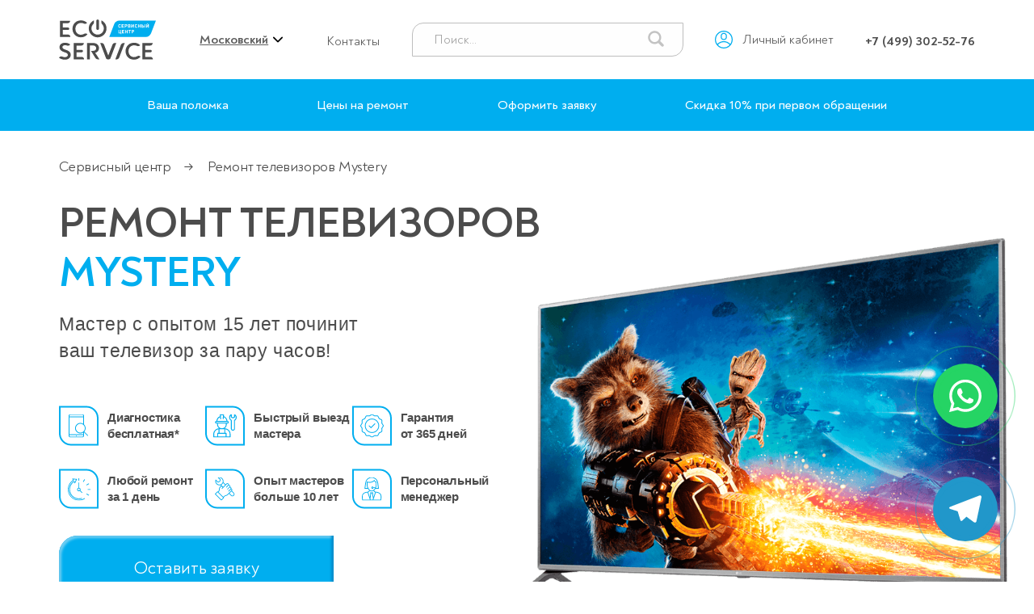

--- FILE ---
content_type: text/html; charset=UTF-8
request_url: https://moskovskij.remont-televizorov-msk.ru/?brand=Mystery
body_size: 20543
content:
<!DOCTYPE html>
<html lang="ru-RU"><head>
  <meta name="apple-mobile-web-app-capable" content="yes">
  <meta name="apple-mobile-web-app-status-bar-style" content="default">
  <meta name="viewport" content="width=device-width, initial-scale=1">
  <meta http-equiv="content-type" content="text/html; charset=utf-8">
  <title>Ремонт телевизоров Mystery. Сервис Центр</title>
  <meta name="description" content="Сервисный центр по ремонту LCD, ЖК, ЭЛТ и плазменных телевизоров Mystery. Обслуживание и ремонт любой сложности. Срочный ремонт на дому. Быстрый выезд мастера. Забор телевизора в сервис - бесплатно.">
  <meta name='robots' content='max-image-preview:large'>

 
  <style>
  img.wp-smiley,
  img.emoji {
        display: inline !important;
        border: none !important;
        box-shadow: none !important;
        height: 1em !important;
        width: 1em !important;
        margin: 0 0.07em !important;
        vertical-align: -0.1em !important;
        background: none !important;
        padding: 0 !important;
  }
  </style>
  <style id='global-styles-inline-css'>
  body{--wp--preset--color--black: #000000;--wp--preset--color--cyan-bluish-gray: #abb8c3;--wp--preset--color--white: #ffffff;--wp--preset--color--pale-pink: #f78da7;--wp--preset--color--vivid-red: #cf2e2e;--wp--preset--color--luminous-vivid-orange: #ff6900;--wp--preset--color--luminous-vivid-amber: #fcb900;--wp--preset--color--light-green-cyan: #7bdcb5;--wp--preset--color--vivid-green-cyan: #00d084;--wp--preset--color--pale-cyan-blue: #8ed1fc;--wp--preset--color--vivid-cyan-blue: #0693e3;--wp--preset--color--vivid-purple: #9b51e0;--wp--preset--gradient--vivid-cyan-blue-to-vivid-purple: linear-gradient(135deg,rgba(6,147,227,1) 0%,rgb(155,81,224) 100%);--wp--preset--gradient--light-green-cyan-to-vivid-green-cyan: linear-gradient(135deg,rgb(122,220,180) 0%,rgb(0,208,130) 100%);--wp--preset--gradient--luminous-vivid-amber-to-luminous-vivid-orange: linear-gradient(135deg,rgba(252,185,0,1) 0%,rgba(255,105,0,1) 100%);--wp--preset--gradient--luminous-vivid-orange-to-vivid-red: linear-gradient(135deg,rgba(255,105,0,1) 0%,rgb(207,46,46) 100%);--wp--preset--gradient--very-light-gray-to-cyan-bluish-gray: linear-gradient(135deg,rgb(238,238,238) 0%,rgb(169,184,195) 100%);--wp--preset--gradient--cool-to-warm-spectrum: linear-gradient(135deg,rgb(74,234,220) 0%,rgb(151,120,209) 20%,rgb(207,42,186) 40%,rgb(238,44,130) 60%,rgb(251,105,98) 80%,rgb(254,248,76) 100%);--wp--preset--gradient--blush-light-purple: linear-gradient(135deg,rgb(255,206,236) 0%,rgb(152,150,240) 100%);--wp--preset--gradient--blush-bordeaux: linear-gradient(135deg,rgb(254,205,165) 0%,rgb(254,45,45) 50%,rgb(107,0,62) 100%);--wp--preset--gradient--luminous-dusk: linear-gradient(135deg,rgb(255,203,112) 0%,rgb(199,81,192) 50%,rgb(65,88,208) 100%);--wp--preset--gradient--pale-ocean: linear-gradient(135deg,rgb(255,245,203) 0%,rgb(182,227,212) 50%,rgb(51,167,181) 100%);--wp--preset--gradient--electric-grass: linear-gradient(135deg,rgb(202,248,128) 0%,rgb(113,206,126) 100%);--wp--preset--gradient--midnight: linear-gradient(135deg,rgb(2,3,129) 0%,rgb(40,116,252) 100%);--wp--preset--duotone--dark-grayscale: url('#wp-duotone-dark-grayscale');--wp--preset--duotone--grayscale: url('#wp-duotone-grayscale');--wp--preset--duotone--purple-yellow: url('#wp-duotone-purple-yellow');--wp--preset--duotone--blue-red: url('#wp-duotone-blue-red');--wp--preset--duotone--midnight: url('#wp-duotone-midnight');--wp--preset--duotone--magenta-yellow: url('#wp-duotone-magenta-yellow');--wp--preset--duotone--purple-green: url('#wp-duotone-purple-green');--wp--preset--duotone--blue-orange: url('#wp-duotone-blue-orange');--wp--preset--font-size--small: 13px;--wp--preset--font-size--medium: 20px;--wp--preset--font-size--large: 36px;--wp--preset--font-size--x-large: 42px;}.has-black-color{color: var(--wp--preset--color--black) !important;}.has-cyan-bluish-gray-color{color: var(--wp--preset--color--cyan-bluish-gray) !important;}.has-white-color{color: var(--wp--preset--color--white) !important;}.has-pale-pink-color{color: var(--wp--preset--color--pale-pink) !important;}.has-vivid-red-color{color: var(--wp--preset--color--vivid-red) !important;}.has-luminous-vivid-orange-color{color: var(--wp--preset--color--luminous-vivid-orange) !important;}.has-luminous-vivid-amber-color{color: var(--wp--preset--color--luminous-vivid-amber) !important;}.has-light-green-cyan-color{color: var(--wp--preset--color--light-green-cyan) !important;}.has-vivid-green-cyan-color{color: var(--wp--preset--color--vivid-green-cyan) !important;}.has-pale-cyan-blue-color{color: var(--wp--preset--color--pale-cyan-blue) !important;}.has-vivid-cyan-blue-color{color: var(--wp--preset--color--vivid-cyan-blue) !important;}.has-vivid-purple-color{color: var(--wp--preset--color--vivid-purple) !important;}.has-black-background-color{background-color: var(--wp--preset--color--black) !important;}.has-cyan-bluish-gray-background-color{background-color: var(--wp--preset--color--cyan-bluish-gray) !important;}.has-white-background-color{background-color: var(--wp--preset--color--white) !important;}.has-pale-pink-background-color{background-color: var(--wp--preset--color--pale-pink) !important;}.has-vivid-red-background-color{background-color: var(--wp--preset--color--vivid-red) !important;}.has-luminous-vivid-orange-background-color{background-color: var(--wp--preset--color--luminous-vivid-orange) !important;}.has-luminous-vivid-amber-background-color{background-color: var(--wp--preset--color--luminous-vivid-amber) !important;}.has-light-green-cyan-background-color{background-color: var(--wp--preset--color--light-green-cyan) !important;}.has-vivid-green-cyan-background-color{background-color: var(--wp--preset--color--vivid-green-cyan) !important;}.has-pale-cyan-blue-background-color{background-color: var(--wp--preset--color--pale-cyan-blue) !important;}.has-vivid-cyan-blue-background-color{background-color: var(--wp--preset--color--vivid-cyan-blue) !important;}.has-vivid-purple-background-color{background-color: var(--wp--preset--color--vivid-purple) !important;}.has-black-border-color{border-color: var(--wp--preset--color--black) !important;}.has-cyan-bluish-gray-border-color{border-color: var(--wp--preset--color--cyan-bluish-gray) !important;}.has-white-border-color{border-color: var(--wp--preset--color--white) !important;}.has-pale-pink-border-color{border-color: var(--wp--preset--color--pale-pink) !important;}.has-vivid-red-border-color{border-color: var(--wp--preset--color--vivid-red) !important;}.has-luminous-vivid-orange-border-color{border-color: var(--wp--preset--color--luminous-vivid-orange) !important;}.has-luminous-vivid-amber-border-color{border-color: var(--wp--preset--color--luminous-vivid-amber) !important;}.has-light-green-cyan-border-color{border-color: var(--wp--preset--color--light-green-cyan) !important;}.has-vivid-green-cyan-border-color{border-color: var(--wp--preset--color--vivid-green-cyan) !important;}.has-pale-cyan-blue-border-color{border-color: var(--wp--preset--color--pale-cyan-blue) !important;}.has-vivid-cyan-blue-border-color{border-color: var(--wp--preset--color--vivid-cyan-blue) !important;}.has-vivid-purple-border-color{border-color: var(--wp--preset--color--vivid-purple) !important;}.has-vivid-cyan-blue-to-vivid-purple-gradient-background{background: var(--wp--preset--gradient--vivid-cyan-blue-to-vivid-purple) !important;}.has-light-green-cyan-to-vivid-green-cyan-gradient-background{background: var(--wp--preset--gradient--light-green-cyan-to-vivid-green-cyan) !important;}.has-luminous-vivid-amber-to-luminous-vivid-orange-gradient-background{background: var(--wp--preset--gradient--luminous-vivid-amber-to-luminous-vivid-orange) !important;}.has-luminous-vivid-orange-to-vivid-red-gradient-background{background: var(--wp--preset--gradient--luminous-vivid-orange-to-vivid-red) !important;}.has-very-light-gray-to-cyan-bluish-gray-gradient-background{background: var(--wp--preset--gradient--very-light-gray-to-cyan-bluish-gray) !important;}.has-cool-to-warm-spectrum-gradient-background{background: var(--wp--preset--gradient--cool-to-warm-spectrum) !important;}.has-blush-light-purple-gradient-background{background: var(--wp--preset--gradient--blush-light-purple) !important;}.has-blush-bordeaux-gradient-background{background: var(--wp--preset--gradient--blush-bordeaux) !important;}.has-luminous-dusk-gradient-background{background: var(--wp--preset--gradient--luminous-dusk) !important;}.has-pale-ocean-gradient-background{background: var(--wp--preset--gradient--pale-ocean) !important;}.has-electric-grass-gradient-background{background: var(--wp--preset--gradient--electric-grass) !important;}.has-midnight-gradient-background{background: var(--wp--preset--gradient--midnight) !important;}.has-small-font-size{font-size: var(--wp--preset--font-size--small) !important;}.has-medium-font-size{font-size: var(--wp--preset--font-size--medium) !important;}.has-large-font-size{font-size: var(--wp--preset--font-size--large) !important;}.has-x-large-font-size{font-size: var(--wp--preset--font-size--x-large) !important;}
  </style>

  <script type='text/javascript' src='../wp-content/themes/service/jquery.js' id='jquery-js'></script>
	
  <link rel="stylesheet" id="service-css" href="../wp-content/themes/service/style.css" media="all">
  <link rel="stylesheet" id="service-css2" href="../wp-content/themes/service/style-desktop.css" media="screen and (min-width:900px)">
  <link type="image/png" href="/favicon.png" rel="icon">
  
  <link rel="canonical" href="https://moskovskij.remont-televizorov-msk.ru/?brand=Mystery"/>
  <style>
        .grecaptcha-logo {display: none !important;}
        .grecaptcha-badge {display: none !important;}
        html {margin:0 !important;}#wpadminbar {display:none !important;}.elementor-edit-area-active .elementor-editor-element-setting {width:auto;}
        .elementor-column {width:100%;padding:0;-moz-box-sizing:border-box;-webkit-box-sizing:border-box;box-sizing:border-box;}.elementor-element {position:relative;}
        body .catalog-nav-wrap.mobile-nav-wrap {position:relative !important;overflow:visible;display:block !important;max-width:100% !important;width:100% !important;z-index:auto !important;transform: translateX(0);transition:none !important;}
        @media screen and (max-width:900px) {
                body .catalog-nav-wrap.mobile-nav-wrap {display:none !important;}
                .area-main pre {display:block;max-width:300px;margin:0 auto;}
                body .widget_review_text {height:auto !important;}
                .area-main p a.btn {margin-bottom:0;}
        }
  </style>

	
<!-- Yandex.Metrika counter --> <script type="text/javascript" > (function(m,e,t,r,i,k,a){m[i]=m[i]||function(){(m[i].a=m[i].a||[]).push(arguments)}; m[i].l=1*new Date();k=e.createElement(t),a=e.getElementsByTagName(t)[0],k.async=1,k.src=r,a.parentNode.insertBefore(k,a)}) (window, document, "script", "https://mc.yandex.ru/metrika/tag.js", "ym"); ym(89350085, "init", { clickmap:true, trackLinks:true, accurateTrackBounce:true, webvisor:true }); </script> <noscript><div><img src="https://mc.yandex.ru/watch/89350085" style="position:absolute; left:-9999px;" alt="" /></div></noscript> <!-- /Yandex.Metrika counter -->

<script type="text/javascript">window._ab_id_=154846</script>
<script src="https://cdn.botfaqtor.ru/one.js"></script>
 
  <style>
  @media screen and (max-width: 900px){
        .area-text h2 {max-width:270px;}
  }
  @media screen and (max-width: 440px){h1{font-size:25px;line-height:1.3;}.area-main{font-size:16px;line-height:1.33;}}
  </style>
  <script>
  jQuery(document).ready(function(){
        jQuery(".nav-catalog span.sub-nav").on("click",function(){
                if($("body").outerWidth() <= 900){
                        if( jQuery(this).hasClass("open") != true ){
                                jQuery(this).parent().parent().find(".open").removeClass("open");
                                jQuery(this).parent().parent().parent().find(".show").removeClass("show");
                                jQuery(this).parent().parent().parent().parent().find(".fixed").removeClass("fixed");
                        }
                        jQuery(this).toggleClass("open");
                        jQuery(this).parent().toggleClass("show");
                        jQuery(this).parent().parent().toggleClass("fixed");

                        var result = 0;
                        var leng = jQuery(".nav-catalog .sub-nav.open").length;
                        for(var i=0;i<leng;i++)
                        {
                                var newNav = jQuery(".nav-catalog .sub-nav.open").eq(i);
                                var temp = jQuery(newNav).parent().find(".temp-cat").outerHeight();
                                if(temp > result) {result = temp;}
                        }
                        jQuery(".nav-catalog").css("min-height", result+"px");
                        if(leng > 0 && jQuery(".nav-catalog").hasClass("active") != true )
                        {jQuery(".nav-catalog").toggleClass("active");jQuery("body").toggleClass("catalog-active");}
                        if(leng <= 0 && jQuery(".nav-catalog").hasClass("active") == true )
                        {jQuery(".nav-catalog").removeClass("active");jQuery("body").removeClass("catalog-active");}

                        jQuery("html:not(:animated),body:not(:animated)").animate({scrollTop: 0},0);
                }
        });
        jQuery(".nav-catalog span.sub-nav").on("mouseover",function(){
                if($("body").outerWidth() > 900){
                        if( jQuery(this).hasClass("open") != true ){
                                jQuery(this).parent().parent().find(".open").removeClass("open");
                                jQuery(this).parent().parent().parent().find(".show").removeClass("show");
                                jQuery(this).parent().parent().parent().parent().find(".fixed").removeClass("fixed");
                        }
                        jQuery(this).toggleClass("open");
                        jQuery(this).parent().toggleClass("show");
                        jQuery(this).parent().parent().toggleClass("fixed");

                        var result = 0;
                        var leng = jQuery(".nav-catalog .sub-nav.open").length;
                        for(var i=0;i<leng;i++)
                        {
                                var newNav = jQuery(".nav-catalog .sub-nav.open").eq(i);
                                var temp = jQuery(newNav).parent().find(".temp-cat").outerHeight();
                                if(temp > result) {result = temp;}
                        }
                        jQuery(".nav-catalog").css("min-height", result+"px");
                        if(leng > 0 && jQuery(".nav-catalog").hasClass("active") != true )
                        {jQuery(".nav-catalog").toggleClass("active");jQuery("body").toggleClass("catalog-active");}
                        if(leng <= 0 && jQuery(".nav-catalog").hasClass("active") == true )
                        {jQuery(".nav-catalog").removeClass("active");jQuery("body").removeClass("catalog-active");}
                }
        });
  });
  </script>
  <style>
        .site-nav .cat-sbm span {display:flex;height:64px;align-items:center;transition:opacity 200ms ease 0ms;}
        .site-nav .cat-sbm span:hover,
        .site-nav .cat-sbm span:active {opacity:0.5;}

        .site-nav .cities-sbm span {display:flex;height:64px;align-items:center;transition:opacity 200ms ease 0ms;}
        .site-nav .cities-sbm span:hover,
        .site-nav .cities-sbm span:active {opacity:0.5;}

        .head-catalog .fl-row {justify-content:space-between;}
        .head-catalog .col {width:27%;}
        .head-catalog ul {display:flex;align-items:center;list-style:none;margin:0;}
        .head-catalog h5 {color:#333;font:bold 16px 'Noah',sans-serif;line-height:1.2;text-align:left;padding:0 0 15px 0;margin:0;}
        .head-catalog h5:first-letter,
        .head-catalog li:first-letter,
        .nav-catalog .nav-col a:first-letter {text-transform:uppercase;}
        .head-catalog a {color:#333;}

        .head-catalog {display:none;position:absolute;top:100%;left:0;overflow:hidden;width:100%;min-width:100%;color:#333;font-size:16px;line-height:20px;text-transform:lowercase;padding:14px 0;background-color:#fff;box-shadow:0 2px 2px rgb(0 0 0 / 5%);}
        .head-catalog .fl-row {flex-wrap:nowrap;justify-content:flex-start;padding:0;margin:0 -15px;}
        .head-catalog h5 {cursor:default;color:#969595;font-weight:500;padding:0 0 10px 0;}
        .nav-catalog {position:relative;display:block !important;list-style:none;margin:0;}
        .nav-catalog ul {display:block;position:absolute;top:0;left:100%;}
        .nav-catalog li {position:static;border-right:solid 1px rgba(0,0,0, 0.07);}
        .nav-catalog .sub-nav {cursor:pointer;position:relative;display:block;color:#333;padding:8px 12px;}
        .nav-catalog .sub-nav:first-letter {text-transform:uppercase;}
        .nav-catalog .sub-nav:hover,
        .nav-catalog .sub-nav:active {color:#333;background-color:#f4f4f4 !important;}
        .nav-catalog .sub-nav.have-sub {padding-right:30px;}
        .nav-catalog .sub-nav.have-sub::before,
        .nav-catalog .sub-nav.have-sub::after {opacity:0.5;content:' ';position:absolute;top:50%;right:10px;width:14px;height:20px;margin:-9px 0 0 0;background:url(/wp-content/themes/service/images/arr-next.svg) no-repeat center center;background-size:auto 12px;}
        .nav-catalog .sub-nav.have-sub::after {opacity:0;background-image:url(/wp-content/themes/service/images/arr-next-r.svg);}
        .nav-catalog .sub-nav-bl {display:none;width:100%;}
        .nav-catalog .sub-bl {position:absolute;top:0;left:100%;display:none;width:170%;}
        .nav-catalog .nav-col {padding:10px 15px 0 15px;}
        .nav-catalog .nav-col ul {position:relative;left:0;padding:0 0 15px 0;}
        .nav-catalog .nav-col ul li {border:none;}
        .nav-catalog .nav-col a {display:inline-block;color:#00aeef;margin-bottom:10px;}
        .nav-catalog .nav-col a:hover,
        .nav-catalog .nav-col a:active {text-decoration:underline;}
        .nav-catalog .sub-nav.open {color:#00aeef;}
        .nav-catalog .sub-nav.open + .sub-nav-bl,
        .nav-catalog .sub-nav.open + .sub-bl {display:block;}
        .nav-catalog .sub-nav.have-sub.open::before {opacity:0;}
        .nav-catalog .sub-nav.have-sub.open::after {opacity:1;}
        .head-catalog a.active {font-weight:bold;}
        body.show-cat #head-catalog {display:block;}
        body.show-cat-city #cities-catalog {display:block;}

        @media screen and (max-width:900px) {
                .site-nav .cat-sbm,
                .site-nav .cities-sbm {display:none;}
                .catalog-nav-wrap {list-style:none;margin:0;}
                .catalog-nav-wrap .page-bl,
                .catalog-nav-wrap .elementor-container {padding:0;}
                .catalog-nav-wrap .menu li {border-top: solid 1px rgba(255,255,255, 0.3);}
                .catalog-nav-wrap .menu a {display:block;padding:14px 15px;}
                .catalog-nav-wrap .nav-catalog li {border-right:none;}
                .catalog-nav-wrap .catalog-mob a,
                .catalog-nav-wrap .catalog-mob span {padding-left:15px;}
                .catalog-nav-wrap .catalog-mob .mob-alink,
                .catalog-nav-wrap .catalog-mob .mob-clink {padding-left:44px;}
                .catalog-nav-wrap .catalog-mob ul.mob-nav .mob-alink::before,
                .catalog-nav-wrap .catalog-mob ul.mob-nav .mob-clink::before {left:15px;}
                .catalog-nav-wrap .mob-nav {border-bottom:none;}
                .catalog-nav-wrap .mob-clink::after {right:10px;}
                .catalog-nav-wrap .sm-title {display:block !important;}

                .head-catalog {color:#fff;padding:0;}
                .head-catalog .fl-row {display:block;margin:0;}
                .head-catalog .col {padding:0;}
                .head-catalog .sm-title {font-size:16px;font-weight:bold;line-height:20px;text-align:center;padding:14px 15px;}
                .head-catalog a {color:#fff;}
                .head-catalog .mob-nav {display:block;}
                .nav-catalog ul,
                .nav-catalog .sub-bl {position:relative;left:0;}
                .nav-catalog a {display:block;}
                .nav-catalog .sub-nav {position:relative;color:#fff;}
                .nav-catalog .sub-nav.have-sub::before,
                .nav-catalog .sub-nav.have-sub::after {filter:invert(1) grayscale(100%) brightness(200%);}
                .nav-catalog .sub-nav.open:hover,
                .nav-catalog .sub-nav.open:active {color:#fff;}
                .nav-catalog.active .sub-nav {display:none;}
                .nav-catalog.active .sub-nav.open,
                .nav-catalog li.show ul .sub-nav {display:block;}
                .nav-catalog ul.fixed li {display:none;}
                .nav-catalog ul.fixed li.show {display:block;}
                .nav-catalog .sub-nav {padding:14px 15px;}
                .nav-catalog .sub-nav.open {min-height:40px;height:auto;color:#fff;font-size:16px;font-weight:bold;line-height:20px;text-align:center;padding-left:30px;padding-right:30px;box-sizing:border-box;}
                .nav-catalog .sub-nav.open::before {opacity:0.8 !important;left:10px;right:auto;transform:scale(-1,1);}
                .nav-catalog .sub-nav::after {display:none !important;}
                .nav-catalog ul .sub-nav.open {position:absolute;bottom:100%;left:0;width:100%;background:#fff;}
                .nav-catalog ul .sub-nav.open::after {display:block;}
                .nav-catalog .sub-nav.have-sub::before,
                .nav-catalog .sub-nav.have-sub::after {background-size:auto 14px;}
                .nav-catalog .sub-nav.have-sub::before {opacity:0.8;}
                .nav-catalog li {position:relative;border:none;}
                .nav-catalog li::before {content:' ';position:absolute;top:0;left:0;z-index:1;width:100%;height:1px;background:rgba(255,255,255, 0.3);}
                .nav-catalog .sub-bl {width:100%;}
                .nav-catalog .nav-col {color:#fff;padding:5px 0 1px 0;}
                .nav-catalog .nav-col li {display:block !important;border:none !important;}
                .nav-catalog .nav-col li::before {display:none !important;}
                .nav-catalog .nav-col h5,
                .nav-catalog .nav-col a {display:block;color:#fff;margin:0;}
                .nav-catalog .nav-col h5 {font-size:110%;line-height:1.2;font-weight:500;padding:0 15px 15px 15px;}
                .nav-catalog .nav-col a {display:block;position:relative;padding:10px 15px;}
                .nav-catalog .nav-col a::before{content:' ';position:absolute;top:50%;right:10px;width:14px;height:20px;margin:-9px 0 0 0;background:url(/wp-content/themes/service/images/arr-next.svg) no-repeat center center;background-size:auto 12px;filter:invert(1) grayscale(100%) brightness(200%);}
                .nav-catalog ul .sub-nav.open {background:#00aeef;border-top: solid 1px rgba(255,255,255, 0.3);}

                .nav-catalog.active .sm-title {display:none;}
                .nav-catalog.active li::before {display:none;}
                .nav-catalog.active li.show::before,
                .nav-catalog.active li.show ul li::before {display:block;}

                .head-catalog .sm-title {border-top:none;}
                .head-catalog {background:transparent;}
                .head-catalog .col {width:100%;}

                .nav-catalog .sub-nav.open:hover,
                .nav-catalog .sub-nav.open:active,
                .nav-catalog .sub-nav:hover,
                .nav-catalog .sub-nav:active {color:#fff !important;background:#00aeef !important;}

                body.show-mobile-nav {background: #00aeef;}
                body.show-mobile-nav .head-catalog {position:relative;display:block;}
                body.show-mobile-nav .mobile-nav-wrap {display:none !important;}
                body.show-mobile-nav .catalog-nav-wrap,
                body.show-mobile-nav .head-catalog.mobile-nav-wrap {display:block !important;}
                body.show-mobile-nav .page-width {position:relative;overflow:auto;max-height:10000px;}
                body.show-mobile-nav .site-content,
                body.show-mobile-nav .site-footer,
                body.show-mobile-nav::after {display:none;}
                body.show-mobile-nav .mobile-nav-wrap {width:100%;}
                body.show-mobile-nav .bingc-phone-button {display:none !important;}

                body.catalog-active .catalog-nav-wrap .mobile-bl,
                body.catalog-active .catalog-nav-wrap .site-nav {display:none;}

                body.catalog-active .nav-catalog {display:none !important;}
                body.catalog-active .nav-catalog.fixed {display:block !important;}

                body .bingc-phone-button {left:5px !important;bottom:5px !important;}
        }
  </style>


<a title="Написать в WhatsApp" href="https://wa.me/79804306445" target="_blank" rel="nofollow">
    <span class="whatsapp-button"></span>
</a>

<a title="Написать в Telegram" href="https://t.me/Profi2019Teh" target="_blank" rel="nofollow">
    <span class="telegram-button"></span>
</a>
	
	<style>
	.telegram-button {
    position: fixed;
    right: 5px;
    bottom: 10px;
    transform: translate(-50%, -50%);
    border-radius: 50%;
    width: 80px;
    height: 80px;
    z-index: 9999;
	background-color: #2197CA;
	background-image: url("data:image/svg+xml;charset=UTF-8,%3csvg role='img' xmlns='http://www.w3.org/2000/svg' viewBox='0 0 24 24'%3e%3cpath fill='%23FFF' d='M23.91 3.79L20.3 20.84c-.25 1.21-.98 1.5-2 .94l-5.5-4.07-2.66 2.57c-.3.3-.55.56-1.1.56-.72 0-.6-.27-.84-.95L6.3 13.7l-5.45-1.7c-1.18-.35-1.19-1.16.26-1.75l21.26-8.2c.97-.43 1.9.24 1.53 1.73z'/%3e%3c/svg%3e");
	background-size: 50%; 
	background-repeat: no-repeat;
	background-position: 50% 50%;
}
.telegram-button:before,
.telegram-button:after {
    content: " ";
    display: block;
    position: absolute;
    border: 1px solid #2197CA;
    left: -20px;
    right: -20px;
    top: -20px;
    bottom: -20px;
    border-radius: 50%;
    animation: border-animate 1.5s linear infinite;
    opacity: 0;
}
.telegram-button:after{
    animation-delay: .5s;
}
@keyframes border-animate
{
    0% {
        transform: scale(0.5);
        opacity: 0;
	}
    50% {
        opacity: 1;
	}
    100% {
        transform: scale(1.2);
        opacity: 0;
	}
}
		
	.whatsapp-button {
    position: fixed;
    right: 5px;
    bottom: 150px;
    transform: translate(-50%, -50%);
    border-radius: 50%;
    width: 80px;
    height: 80px;
    z-index: 9999;
	background-color: #25d464;
	background-image: url("data:image/svg+xml;charset=UTF-8,%3csvg style='color: white' xmlns='http://www.w3.org/2000/svg' viewBox='0 0 448 512'%3e%3c!--!Font Awesome Free 6.5.1 by %40fontawesome - https://fontawesome.com License - https://fontawesome.com/license/free Copyright 2024 Fonticons, Inc.--%3e%3cpath d='M380.9 97.1C339 55.1 283.2 32 223.9 32c-122.4 0-222 99.6-222 222 0 39.1 10.2 77.3 29.6 111L0 480l117.7-30.9c32.4 17.7 68.9 27 106.1 27h.1c122.3 0 224.1-99.6 224.1-222 0-59.3-25.2-115-67.1-157zm-157 341.6c-33.2 0-65.7-8.9-94-25.7l-6.7-4-69.8 18.3L72 359.2l-4.4-7c-18.5-29.4-28.2-63.3-28.2-98.2 0-101.7 82.8-184.5 184.6-184.5 49.3 0 95.6 19.2 130.4 54.1 34.8 34.9 56.2 81.2 56.1 130.5 0 101.8-84.9 184.6-186.6 184.6zm101.2-138.2c-5.5-2.8-32.8-16.2-37.9-18-5.1-1.9-8.8-2.8-12.5 2.8-3.7 5.6-14.3 18-17.6 21.8-3.2 3.7-6.5 4.2-12 1.4-32.6-16.3-54-29.1-75.5-66-5.7-9.8 5.7-9.1 16.3-30.3 1.8-3.7 .9-6.9-.5-9.7-1.4-2.8-12.5-30.1-17.1-41.2-4.5-10.8-9.1-9.3-12.5-9.5-3.2-.2-6.9-.2-10.6-.2-3.7 0-9.7 1.4-14.8 6.9-5.1 5.6-19.4 19-19.4 46.3 0 27.3 19.9 53.7 22.6 57.4 2.8 3.7 39.1 59.7 94.8 83.8 35.2 15.2 49 16.5 66.6 13.9 10.7-1.6 32.8-13.4 37.4-26.4 4.6-13 4.6-24.1 3.2-26.4-1.3-2.5-5-3.9-10.5-6.6z' fill='white'%3e%3c/path%3e%3c/svg%3e");
	background-size: 50%; 
	background-repeat: no-repeat;
	background-position: 50% 50%;
}
.whatsapp-button:before,
.whatsapp-button:after {
    content: " ";
    display: block;
    position: absolute;
    border: 1px solid #25d464;
    left: -20px;
    right: -20px;
    top: -20px;
    bottom: -20px;
    border-radius: 50%;
    animation: border-animate 1.5s linear infinite;
    opacity: 0;
}
.whatsapp-button:after{
    animation-delay: .5s;
}
@keyframes border-animate
{
    0% {
        transform: scale(0.5);
        opacity: 0;
	}
    50% {
        opacity: 1;
	}
    100% {
        transform: scale(1.2);
        opacity: 0;
	}
}
		
		/* Стили для мобильных устройств */
@media (max-width: 768px) {
    .whatsapp-button,
    .telegram-button {
        width: 60px;
        height: 60px;
    }
	.whatsapp-button
     {bottom: 100px;}

	.telegram-button
     {bottom: 5px;}
	
    .whatsapp-button:before,
    .whatsapp-button:after,
    .telegram-button:before,
    .telegram-button:after {
        left: -10px;
        right: -10px;
        top: -10px;
        bottom: -10px;
    }
}
	</style>
</head>
<body class="page-template-default page page-id-533 wp-embed-responsive singular image-filters-enabled elementor-default elementor-kit-14 elementor-page elementor-page-533">
  <svg xmlns="http://www.w3.org/2000/svg" viewbox="0 0 0 0" width="0" height="0" focusable="false" role="none" style="visibility: hidden; position: absolute; left: -9999px; overflow: hidden;">
  <defs>
    <filter id="wp-duotone-dark-grayscale">
      <fecolormatrix color-interpolation-filters="sRGB" type="matrix" values=".299 .587 .114 0 0 .299 .587 .114 0 0 .299 .587 .114 0 0 .299 .587 .114 0 0"></fecolormatrix>
      <fecomponenttransfer color-interpolation-filters="sRGB">
        <fefuncr type="table" tablevalues="0 0.49803921568627"></fefuncr>
        <fefuncg type="table" tablevalues="0 0.49803921568627"></fefuncg>
        <fefuncb type="table" tablevalues="0 0.49803921568627"></fefuncb>
        <fefunca type="table" tablevalues="1 1"></fefunca>
      </fecomponenttransfer>
      <fecomposite in2="SourceGraphic" operator="in"></fecomposite>
    </filter>
  </defs></svg><svg xmlns="http://www.w3.org/2000/svg" viewbox="0 0 0 0" width="0" height="0" focusable="false" role="none" style="visibility: hidden; position: absolute; left: -9999px; overflow: hidden;">
  <defs>
    <filter id="wp-duotone-grayscale">
      <fecolormatrix color-interpolation-filters="sRGB" type="matrix" values=".299 .587 .114 0 0 .299 .587 .114 0 0 .299 .587 .114 0 0 .299 .587 .114 0 0"></fecolormatrix>
      <fecomponenttransfer color-interpolation-filters="sRGB">
        <fefuncr type="table" tablevalues="0 1"></fefuncr>
        <fefuncg type="table" tablevalues="0 1"></fefuncg>
        <fefuncb type="table" tablevalues="0 1"></fefuncb>
        <fefunca type="table" tablevalues="1 1"></fefunca>
      </fecomponenttransfer>
      <fecomposite in2="SourceGraphic" operator="in"></fecomposite>
    </filter>
  </defs></svg><svg xmlns="http://www.w3.org/2000/svg" viewbox="0 0 0 0" width="0" height="0" focusable="false" role="none" style="visibility: hidden; position: absolute; left: -9999px; overflow: hidden;">
  <defs>
    <filter id="wp-duotone-purple-yellow">
      <fecolormatrix color-interpolation-filters="sRGB" type="matrix" values=".299 .587 .114 0 0 .299 .587 .114 0 0 .299 .587 .114 0 0 .299 .587 .114 0 0"></fecolormatrix>
      <fecomponenttransfer color-interpolation-filters="sRGB">
        <fefuncr type="table" tablevalues="0.54901960784314 0.98823529411765"></fefuncr>
        <fefuncg type="table" tablevalues="0 1"></fefuncg>
        <fefuncb type="table" tablevalues="0.71764705882353 0.25490196078431"></fefuncb>
        <fefunca type="table" tablevalues="1 1"></fefunca>
      </fecomponenttransfer>
      <fecomposite in2="SourceGraphic" operator="in"></fecomposite>
    </filter>
  </defs></svg><svg xmlns="http://www.w3.org/2000/svg" viewbox="0 0 0 0" width="0" height="0" focusable="false" role="none" style="visibility: hidden; position: absolute; left: -9999px; overflow: hidden;">
  <defs>
    <filter id="wp-duotone-blue-red">
      <fecolormatrix color-interpolation-filters="sRGB" type="matrix" values=".299 .587 .114 0 0 .299 .587 .114 0 0 .299 .587 .114 0 0 .299 .587 .114 0 0"></fecolormatrix>
      <fecomponenttransfer color-interpolation-filters="sRGB">
        <fefuncr type="table" tablevalues="0 1"></fefuncr>
        <fefuncg type="table" tablevalues="0 0.27843137254902"></fefuncg>
        <fefuncb type="table" tablevalues="0.5921568627451 0.27843137254902"></fefuncb>
        <fefunca type="table" tablevalues="1 1"></fefunca>
      </fecomponenttransfer>
      <fecomposite in2="SourceGraphic" operator="in"></fecomposite>
    </filter>
  </defs></svg><svg xmlns="http://www.w3.org/2000/svg" viewbox="0 0 0 0" width="0" height="0" focusable="false" role="none" style="visibility: hidden; position: absolute; left: -9999px; overflow: hidden;">
  <defs>
    <filter id="wp-duotone-midnight">
      <fecolormatrix color-interpolation-filters="sRGB" type="matrix" values=".299 .587 .114 0 0 .299 .587 .114 0 0 .299 .587 .114 0 0 .299 .587 .114 0 0"></fecolormatrix>
      <fecomponenttransfer color-interpolation-filters="sRGB">
        <fefuncr type="table" tablevalues="0 0"></fefuncr>
        <fefuncg type="table" tablevalues="0 0.64705882352941"></fefuncg>
        <fefuncb type="table" tablevalues="0 1"></fefuncb>
        <fefunca type="table" tablevalues="1 1"></fefunca>
      </fecomponenttransfer>
      <fecomposite in2="SourceGraphic" operator="in"></fecomposite>
    </filter>
  </defs></svg><svg xmlns="http://www.w3.org/2000/svg" viewbox="0 0 0 0" width="0" height="0" focusable="false" role="none" style="visibility: hidden; position: absolute; left: -9999px; overflow: hidden;">
  <defs>
    <filter id="wp-duotone-magenta-yellow">
      <fecolormatrix color-interpolation-filters="sRGB" type="matrix" values=".299 .587 .114 0 0 .299 .587 .114 0 0 .299 .587 .114 0 0 .299 .587 .114 0 0"></fecolormatrix>
      <fecomponenttransfer color-interpolation-filters="sRGB">
        <fefuncr type="table" tablevalues="0.78039215686275 1"></fefuncr>
        <fefuncg type="table" tablevalues="0 0.94901960784314"></fefuncg>
        <fefuncb type="table" tablevalues="0.35294117647059 0.47058823529412"></fefuncb>
        <fefunca type="table" tablevalues="1 1"></fefunca>
      </fecomponenttransfer>
      <fecomposite in2="SourceGraphic" operator="in"></fecomposite>
    </filter>
  </defs></svg><svg xmlns="http://www.w3.org/2000/svg" viewbox="0 0 0 0" width="0" height="0" focusable="false" role="none" style="visibility: hidden; position: absolute; left: -9999px; overflow: hidden;">
  <defs>
    <filter id="wp-duotone-purple-green">
      <fecolormatrix color-interpolation-filters="sRGB" type="matrix" values=".299 .587 .114 0 0 .299 .587 .114 0 0 .299 .587 .114 0 0 .299 .587 .114 0 0"></fecolormatrix>
      <fecomponenttransfer color-interpolation-filters="sRGB">
        <fefuncr type="table" tablevalues="0.65098039215686 0.40392156862745"></fefuncr>
        <fefuncg type="table" tablevalues="0 1"></fefuncg>
        <fefuncb type="table" tablevalues="0.44705882352941 0.4"></fefuncb>
        <fefunca type="table" tablevalues="1 1"></fefunca>
      </fecomponenttransfer>
      <fecomposite in2="SourceGraphic" operator="in"></fecomposite>
    </filter>
  </defs></svg><svg xmlns="http://www.w3.org/2000/svg" viewbox="0 0 0 0" width="0" height="0" focusable="false" role="none" style="visibility: hidden; position: absolute; left: -9999px; overflow: hidden;">
  <defs>
    <filter id="wp-duotone-blue-orange">
      <fecolormatrix color-interpolation-filters="sRGB" type="matrix" values=".299 .587 .114 0 0 .299 .587 .114 0 0 .299 .587 .114 0 0 .299 .587 .114 0 0"></fecolormatrix>
      <fecomponenttransfer color-interpolation-filters="sRGB">
        <fefuncr type="table" tablevalues="0.098039215686275 1"></fefuncr>
        <fefuncg type="table" tablevalues="0 0.66274509803922"></fefuncg>
        <fefuncb type="table" tablevalues="0.84705882352941 0.41960784313725"></fefuncb>
        <fefunca type="table" tablevalues="1 1"></fefunca>
      </fecomponenttransfer>
      <fecomposite in2="SourceGraphic" operator="in"></fecomposite>
    </filter>
  </defs></svg> 
  
	
  <div id="page" class="page-width">
    <a class="up-link skip-link screen-reader-text" href="#content"></a>
    <header id="masthead" class="site-header">
      <div class="page-bl">
        <div class="head-row fl-row">
          <div class="fl-col">
            <div class="logo-wrap">
              <a href="/" class="logo"><img width="120" height="50" src="../wp-content/themes/service/images/logo.svg?v=1" alt="logo"></a>
            </div>
          </div>
          <div class="fl-col widget">
						<div class="city-nav">

							<span>Московский</span>

							<div class="city-w">
								<a class="c-home0" href="https://remont-televizorov-msk.ru/">Москва</a>
							    <a class="c-home0" href="https://himki.remont-televizorov-msk.ru/">Химки</a>
                                <a class="c-home0" href="https://dolgoprudnyj.remont-televizorov-msk.ru/">Долгопрудный</a>
                                <a class="c-home0" href="https://mytishchi.remont-televizorov-msk.ru/">Мытищи</a>
                                <a class="c-home0" href="https://balashiha.remont-televizorov-msk.ru/">Балашиха</a>
                                <a class="c-home0" href="https://korolyov.remont-televizorov-msk.ru/">Королёв</a>
                                <a class="c-home0" href="https://reutov.remont-televizorov-msk.ru/">Реутов</a>
                                <a class="c-home0" href="https://zheleznodorozhnyj.remont-televizorov-msk.ru/">Железнодорожный</a>
                                <a class="c-home0" href="https://lyubercy.remont-televizorov-msk.ru/">Люберцы</a>
                                <a class="c-home0" href="https://kotelniki.remont-televizorov-msk.ru/">Котельники</a>
                                <a class="c-home0" href="https://razvilka.remont-televizorov-msk.ru/">Развилка</a>
                                <a class="c-home0" href="https://petrovskoe.remont-televizorov-msk.ru/">Петровское</a>
                                <a class="c-home0" href="https://vidnoe.remont-televizorov-msk.ru/">Видное</a>
                                <a class="c-home0" href="https://drozhzhino.remont-televizorov-msk.ru/">Дрожжино</a>
                                <a class="c-home0" href="https://moskovskij.remont-televizorov-msk.ru/">Московский</a>
                                <a class="c-home0" href="https://odincovo.remont-televizorov-msk.ru/">Одинцово</a>
                                <a class="c-home0" href="https://nemchinovka.remont-televizorov-msk.ru/">Немчиновка</a>
                                <a class="c-home0" href="https://barviha.remont-televizorov-msk.ru/">Барвиха</a>
                                <a class="c-home0" href="https://gorki-2.remont-televizorov-msk.ru/">Горки-2</a>
                                <a class="c-home0" href="https://krasnogorsk.remont-televizorov-msk.ru/">Красногорск</a>
                                <a class="c-home0" href="https://putilkovo.remont-televizorov-msk.ru/">Путилково</a>
                                <a class="c-home0" href="https://otradnoe.remont-televizorov-msk.ru/">Отрадное</a>
                                <a class="c-home0" href="https://mosrentgen.remont-televizorov-msk.ru/">Мосрентрен</a>
                                <a class="c-home0" href="https://rublyovo.remont-televizorov-msk.ru/">Рублёво</a>


							</div>
						</div>
					</div>
          <div class="fl-col widget widget_nav_menu">
            <nav class="menu-head-nav-container" aria-label="Меню">
              <ul id="menu-head-nav" class="menu">
                <li id="menu-item-21" class="scroll-link menu-item menu-item-type-custom menu-item-object-custom menu-item-21">
                  <a href="#contacts">Контакты</a>
                </li>
              </ul>
            </nav>
          </div>
          <div class="fl-col widget widget_search">
            <form role="search" method="get" class="search-form" action="/">
              <label><span class="screen-reader-text">Найти:</span> <input type="search" class="search-field" placeholder="Поиск…" value="" name="s"></label> <input type="submit" class="search-submit" value="Поиск">
            </form>
          </div>
          <div class="desktop-bl fl-col">
            <a class="lcab-btn popup-link" href="#">Личный кабинет</a>
          </div>
          <div class="fl-col widget widget_nav_menu">
            <ul id="menu-tel-nav" class="menu">
              <li id="menu-item-23" class="menu-item menu-item-type-custom menu-item-object-custom menu-item-23">
                <a href="tel:+74993025276">+7 (499) 302-52-76</a>
              </li>
            </ul>
          </div>
          <div class="mobile-bl fl-col"></div>
        </div>
      </div>
      <div class="mobile-nav-wrap catalog-nav-wrap">
        <div class="page-bl">
          <div class="mobile-bl">
            <div class="catalog-mob">
              
            </div>
          </div>
          
          
          <div class="site-nav">
            <ul id="menu-site-nav" class="menu">
              <li id="menu-item-81" class="cat-sbm menu-item menu-item-type-custom menu-item-object-custom menu-item-81">
                <a href="#polomka">Ваша поломка</a>
              </li>
              <li id="menu-item-3990" class="cities-sbm menu-item menu-item-type-custom menu-item-object-custom menu-item-3990">
                <a href="#ceny">Цены на ремонт</a>
              </li>
              <li id="menu-item-91" class="menu-item menu-item-type-post_type menu-item-object-page menu-item-91">
                <a href="#forma">Оформить заявку</a>
              </li>
				<li id="menu-item-91" class="menu-item menu-item-type-post_type menu-item-object-page menu-item-91">
                <a href="#skidka">Скидка 10% при первом обращении</a>
              </li>
            </ul>
          </div>
          <div class="mobile-bl">
            <div class="app-nav">
              <ul>
                <li>
                  <img width="123" height="32" src="../wp-content/themes/service/images/mob-app3860.png?v=1" alt="mob-app3860"></a>
                </li>
                <li>
                  <img width="130" height="31" src="../wp-content/themes/service/images/mob-gp3860.png?v=1" alt="mob-gp3860"></a>
                </li>
              </ul>
            </div>
          </div>
        </div>
      </div>
    </header>
    <div id="content" class="site-content">
      <div class="breadcrumbs-wrap">
        <div class="page-bl">
          <div class="kroshki">
            <p>Сервисный центр <i class="ico">→</i></p><span>Ремонт телевизоров Mystery</span>
          </div>
        </div>
      </div>
      <section class="elementor-area area-main elementor-section-boxed">
        <div class="elementor-container">
          <div class="elementor-column elementor-col-100 elementor-top-column">
            <div class="elementor-widget-wrap elementor-element-populated">
              <div class="elementor-widget elementor-widget-heading">
                <h1 class="elementor-heading-title">Ремонт телевизоров <strong>Mystery</strong></h1>
              </div>
              <div class="elementor-widget elementor-widget-text-editor">
                <div class="elementor-text-editor elementor-clearfix">
                  <p>Мастер с опытом 15 лет починит ваш телевизор за пару часов! </p>
					
					<p><img loading="lazy" class="alignnone wp-image-1275 size-full" src="../wp-content/uploads/tv-1-2.png" alt="Ремонт телевизоров" width="680" height="485" srcset="../wp-content/uploads/tv-1-2.png 680w, ../wp-content/uploads/tv-1-2.png-600x428.jpg 600w" sizes="(max-width: 680px) 100vw, 680px"></p>
					
                 
                  <ul>
                    <li>Диагностика<br>
                    бесплатная*</li>
                    <li>Быстрый выезд мастера</li>
                    <li>Гарантия<br>
                    от 365 дней</li>
                    <li>Любой ремонт<br>
                    за 1 день</li>
                    <li>Опыт мастеров<br>
                    больше 10 лет</li>
                    <li>Персональный<br>
                    менеджер</li>
                  </ul>
					
					

<style>
#modal_window:target {
display: block;
}
#modal_window {
background: rgba(102, 102, 102, 0.68);
width: 100%;
height: 100%;
position: fixed;
top: 0;
left: 0;
display: none;
z-index: 9999999999;
}

window {
position: absolute;
top: 50%;
left: 50%;
width: 350px;
border: 1px solid #cecece;
padding: 25px;
transform: translate(-50%,-50%);
background-color: #fafafa;
}

div#main_text a.close_window {
position: absolute;
right: 10px;
top: 4px;
border: none;
}
</style>

<script>
		var $jscomp=$jscomp||{};$jscomp.scope={};$jscomp.arrayIteratorImpl=function(a){var b=0;return function(){return b<a.length?{done:!1,value:a[b++]}:{done:!0}}};$jscomp.arrayIterator=function(a){return{next:$jscomp.arrayIteratorImpl(a)}};$jscomp.makeIterator=function(a){var b="undefined"!=typeof Symbol&&Symbol.iterator&&a[Symbol.iterator];return b?b.call(a):$jscomp.arrayIterator(a)};
document.addEventListener("DOMContentLoaded",function(){var a=function(e){var c=e.target,n=c.dataset.phoneClear;c=(c=c.dataset.phonePattern)?c:"+7(___) ___-__-__";var g=0,k=c.replace(/\D/g,""),d=e.target.value.replace(/\D/g,"");"false"!==n&&"blur"===e.type&&d.length<c.match(/([_\d])/g).length?e.target.value="":(k.length>=d.length&&(d=k),e.target.value=c.replace(/./g,function(l){return/[_\d]/.test(l)&&g<d.length?d.charAt(g++):g>=d.length?"":l}))},b=document.querySelectorAll("[data-phone-pattern]");
b=$jscomp.makeIterator(b);for(var f=b.next();!f.done;f=b.next()){f=f.value;for(var m=$jscomp.makeIterator(["input","blur","focus"]),h=m.next();!h.done;h=m.next())f.addEventListener(h.value,a)}});
				</script>
					
					

<div id="modal_window">

   <window>
       <div align="right"><a href="#close_window" class="close_window">X</a></div>
       <form style="padding:0 25px 0 25px;margin-bottom: 40px;" class="form" method="post" action="/send4.php">
	<div class="form__item">
		
		<input placeholder="Ваше имя" style="border-radius: 6px;font-size: 16px;padding: 8px 40px 8px 12px;border: 2px solid #00aeef;color: #212121; margin-top: 10px; width:100%" class="form__input" type="text" name="name" required>
	</div>
	<div style="padding-top: 20px;margin-bottom: 15px; " class="form__item">

		<input placeholder="Ваш номер телефона" style="border-radius: 6px;font-size: 16px;padding: 8px 40px 8px 12px;border: 2px solid #00aeef;color: #212121; margin-top: 10px; width:100%" data-phone-pattern = "+7 (___) ___-__-__" class="form__input" type="text" name="phone" required>	
	</div>
           <div style="margin-bottom:50px; " class="form__item">
		<input style="border-radius: 6px;font-size: 16px;padding: 8px 40px 8px 12px;border: 2px solid #00aeef;color: #212121; margin-top: 10px; width:100%" class="form__input" type="text" placeholder="Сколько будет 10-2" name="captcha" required>	
	</div>
	<input style="border-radius: 6px;font-size: 22px;color: #fff; background:#00aeef; display:block;
margin:0 auto;box-shadow:none;" class="form__input btn" type="submit" value="Отправить">
	<input type="hidden" name="act" value="order">
</form>
   </window>

</div>

				
					
                  <p><button onclick="location.hash ='modal_window'">Оставить заявку</button></p>
                  <pre>* Диагностика бесплатно в случае ремонта!</pre>
                </div>
              </div>
              
            </div>
          </div>
        </div>
      </section>
		
		
      
      <section id="polomka" class="elementor-area area-break area-slider elementor-section-boxed">
                <div class="elementor-container">
                    <div class="elementor-column elementor-col-100 elementor-top-column">
                        <div class="elementor-widget-wrap elementor-element-populated">
                            <div class="elementor-widget elementor-widget-heading">
                                <h2 class="elementor-heading-title">Популярные поломки телевизоров</h2> </div>
                            <div class="elementor-area elementor-section-boxed">
                                <div class="elementor-container">
                                    <div class="elementor-column elementor-col-100 elementor-inner-column">
                                        <div class="elementor-widget-wrap elementor-element-populated">
                                            <div class="elementor-position-top elementor-vertical-align-top elementor-widget elementor-widget-image-box">
                                                <div class="elementor-image-box-wrapper">
                                                    <figure class="elementor-image-box-img">
                                                        <a href="#"><img width="269" height="229" src="../wp-content/uploads/tv-3.png" class="attachment-full size-full" alt="Не включается" loading="lazy" /></a>
                                                    </figure>
                                                    <div class="elementor-image-box-content">
                                                        <h3 class="elementor-image-box-title"><a href="#">Не включается</a></h3></div>
                                                </div>
                                            </div>
                                            <div class="elementor-position-top elementor-vertical-align-top elementor-widget elementor-widget-image-box">
                                                <div class="elementor-image-box-wrapper">
                                                    <figure class="elementor-image-box-img">
                                                        <a href="#"><img width="269" height="229" src="../wp-content/uploads/tv1-2.png" class="attachment-full size-full" alt="Полосы на экране" loading="lazy" /></a>
                                                    </figure>
                                                    <div class="elementor-image-box-content">
                                                        <h3 class="elementor-image-box-title"><a href="#">Полосы на экране</a></h3></div>
                                                </div>
                                            </div>
                                            <div class="elementor-position-top elementor-vertical-align-top elementor-widget elementor-widget-image-box">
                                                <div class="elementor-image-box-wrapper">
                                                    <figure class="elementor-image-box-img">
                                                        <a href="#"><img width="269" height="229" src="../wp-content/uploads/TV2.png" class="attachment-full size-full" alt="Нет звука" loading="lazy" /></a>
                                                    </figure>
                                                    <div class="elementor-image-box-content">
                                                        <h3 class="elementor-image-box-title"><a href="#">Нет звука</a></h3></div>
                                                </div>
                                            </div>
                                            <div class="elementor-position-top elementor-vertical-align-top elementor-widget elementor-widget-image-box">
                                                <div class="elementor-image-box-wrapper">
                                                    <figure class="elementor-image-box-img">
                                                        <a href="#"><img width="269" height="229" src="../wp-content/uploads/TV3.png" class="attachment-full size-full" alt="Нет изображения" loading="lazy" /></a>
                                                    </figure>
                                                    <div class="elementor-image-box-content">
                                                        <h3 class="elementor-image-box-title"><a href="#">Нет изображения</a></h3></div>
                                                </div>
                                            </div>
                                            <div class="elementor-position-top elementor-vertical-align-top elementor-widget elementor-widget-image-box">
                                                <div class="elementor-image-box-wrapper">
                                                    <figure class="elementor-image-box-img">
                                                        <a href="#"><img width="269" height="229" src="../wp-content/uploads/tv4.png" class="attachment-full size-full" alt="Залит жидкостью" loading="lazy" /></a>
                                                    </figure>
                                                    <div class="elementor-image-box-content">
                                                        <h3 class="elementor-image-box-title"><a href="#">Залит жидкостью</a></h3></div>
                                                </div>
                                            </div>
                                            <div class="elementor-position-top elementor-vertical-align-top elementor-widget elementor-widget-image-box">
                                                <div class="elementor-image-box-wrapper">
                                                    <figure class="elementor-image-box-img">
                                                        <a href="#"><img width="269" height="229" src="../wp-content/uploads/TV5.png" class="attachment-full size-full" alt="Негативит" loading="lazy" /></a>
                                                    </figure>
                                                    <div class="elementor-image-box-content">
                                                        <h3 class="elementor-image-box-title"><a href="#">Негативит</a></h3></div>
                                                </div>
                                            </div>
                                            <div class="elementor-position-top elementor-vertical-align-top elementor-widget elementor-widget-image-box">
                                                <div class="elementor-image-box-wrapper">
                                                    <figure class="elementor-image-box-img">
                                                        <a href="#"><img width="269" height="229" src="../wp-content/uploads/tv6.png" class="attachment-full size-full" alt="Искажённое изображение" loading="lazy" /></a>
                                                    </figure>
                                                    <div class="elementor-image-box-content">
                                                        <h3 class="elementor-image-box-title"><a href="#">Искажённое изображение</a></h3></div>
                                                </div>
                                            </div>
                                            <div class="elementor-position-top elementor-vertical-align-top elementor-widget elementor-widget-image-box">
                                                <div class="elementor-image-box-wrapper">
                                                    <figure class="elementor-image-box-img">
                                                        <a href="#"><img width="269" height="229" src="../wp-content/uploads/tv7.png" class="attachment-full size-full" alt="Изображение черно - белое" loading="lazy" /></a>
                                                    </figure>
                                                    <div class="elementor-image-box-content">
                                                        <h3 class="elementor-image-box-title"><a href="#">Изображение черно - белое</a></h3></div>
                                                </div>
                                            </div>
                                        </div>
                                    </div>
                                </div>
                            </div>
                            <div class="elementor-widget elementor-widget-button">
                                <div class="elementor-button-wrapper">
                                    <a href="#" class="elementor-button-link elementor-button" role="button">
                                        <span class="elementor-button-content-wrapper">
						<span class="elementor-button-text">Показать еще</span>
                                        </span>
                                    </a>
                                </div>
                            </div>
                        </div>
                    </div>
                </div>
            </section>
		
		<section class="elementor-area area-rep elementor-section-boxed">
        <div class="elementor-container">
          <div class="elementor-column elementor-col-33 elementor-top-column">
            <div class="elementor-widget-wrap elementor-element-populated">
              <div class="elementor-widget elementor-widget-text-editor">
                <div class="elementor-text-editor elementor-clearfix">
                  <h2>Не нашли свою поломку?</h2>
                  <p>Наши специалисты бесплатно вас проконсультируют и ответят на все вопросы по телефону <a href="tel:+74993025276">+7 (499) 302-52-76</a>&nbsp;или</p>
                </div>
              </div>
              <div class="elementor-widget elementor-widget-image">
                <div class="elementor-image"><img width="416" height="530" src="../wp-content/uploads/rep-img2.png" class="attachment-large size-large" alt="rep-img2" loading="lazy"></div>
              </div>
            </div>
          </div>
          <div class="elementor-column elementor-col-33 elementor-top-column">
            <div class="elementor-widget-wrap"></div>
          </div>
          <div class="elementor-column elementor-col-33 elementor-top-column">
            <div class="elementor-widget-wrap elementor-element-populated">
              <div class="elementor-widget elementor-widget-text-editor">
                <div class="elementor-text-editor elementor-clearfix">
                  <button onclick="location.hash ='modal_window'">Задать вопрос</button>
                </div>
              </div>
            </div>
          </div>
        </div>
      </section>
       
		<section id="ceny" class="elementor-area area-price elementor-section-boxed">
                <div class="elementor-container">
                    <div class="elementor-column elementor-col-100 elementor-top-column">
                        <div class="elementor-widget-wrap elementor-element-populated">
                            <div class="elementor-widget elementor-widget-heading">
                                <h2 class="elementor-heading-title">Цены на ремонт телевизоров Mystery</h2> </div>
                            <div class="elementor-widget elementor-widget-wp-widget-text">
                                <div class="textwidget">
                                    <table dir="ltr" border="1" cellspacing="0" cellpadding="0">
                                        <colgroup>
                                            <col width="343" />
                                            <col width="408" />
                                            <col width="105" />
                                            <col width="126" />
                                        </colgroup>
                                        <tbody>
                                            <tr>
                                                <td>Вид поломки</td>
                                                <td>Вероятная причина</td>
                                                <td>Стоимость</td>
                                                <td>Гарантия</td>
                                            </tr>
                                            
                                           
                                            <tr>
                                                <td>Не включается</td>
                                                <td>Неисправный блок питания или мат. плата</td>
                                                <td>от 500 ₽</td>
                                                <td>6 мес</td>
                                            </tr>
                                            <tr>
                                                <td>Изображение мигает</td>
                                                <td>Неисправна система охлаждения или лампа подсветки</td>
                                                <td>от 500 ₽</td>
                                                <td>1 год</td>
                                            </tr>
                                            <tr>
                                                <td>Тусклое изображение</td>
                                                <td>Несправная подсветка</td>
                                                <td>от 700 ₽</td>
                                                <td>1 год</td>
                                            </tr>
                                            <tr>
                                                <td>Битые пиксели</td>
                                                <td>Временной ресурс исчерпан или заводской брак</td>
                                                <td>от 500 ₽</td>
                                                <td>1 год</td>
                                            </tr>
                                            <tr>
                                                <td>Искажение цветов</td>
                                                <td>Слёт программной прошивки</td>
                                                <td>от 600 ₽</td>
                                                <td>1 год</td>
                                            </tr>
                                            <tr>
                                                <td>Исчез один из цветов</td>
                                                <td>Нарушение блока цветности</td>
                                                <td>от 1000 ₽</td>
                                                <td>1 год</td>
                                            </tr>
                                            <tr>
                                                <td>Белый экран</td>
                                                <td>Сгорели электролитические конденсаторы</td>
                                                <td>от 1200 ₽</td>
                                                <td>1 год</td>
                                            </tr>
                                            <tr>
                                                <td>Широкие полосы</td>
                                                <td>Плохое соединение со шлейфом</td>
                                                <td>от 800 ₽</td>
                                                <td>1 год</td>
                                            </tr>
                                            <tr>
                                                <td>Проблемы со звуком</td>
                                                <td>Неисправный динамик или усилитель звука</td>
                                                <td>от 800 ₽</td>
                                                <td>1 год</td>
                                            </tr>
                                            <tr>
                                                <td>Ремонт материнских плат телевизоров</td>
                                                <td>Неисправность материнской платы</td>
                                                <td>от 1000 ₽</td>
                                                <td>1 год</td>
                                            </tr>
                                            <tr>
                                                <td>Замена матрицы телевизора</td>
                                                <td>Поломка экрана (матрицы)</td>
                                                <td>от 3000 ₽</td>
                                                <td>1 год</td>
                                            </tr>
                                        </tbody>
                                    </table>
                                </div>
                            </div>
                            <div class="elementor-widget elementor-widget-button">
                                <div class="elementor-button-wrapper">
                                    <a href="#" class="elementor-button-link elementor-button" role="button">
                                        <span class="elementor-button-content-wrapper">
						<span class="elementor-button-text">Показать еще</span>
                                        </span>
                                    </a>
                                </div>
                            </div>
                        </div>
                    </div>
                </div>
            </section>
		
		<section class="elementor-area area-spec area-slider elementor-section-boxed">
        <div class="elementor-container">
          <div class="elementor-column elementor-col-100 elementor-top-column">
            <div class="elementor-widget-wrap elementor-element-populated">
              <div class="elementor-widget elementor-widget-heading">
                <h2 class="elementor-heading-title">Специалисты отдела ремонта телевизоров</h2>
              </div>
              <div class="elementor-area elementor-section-boxed">
                <div class="elementor-container">
                  <div class="elementor-column elementor-col-100 elementor-inner-column">
                    <div class="elementor-widget-wrap elementor-element-populated">
                      <div class="elementor-position-top elementor-vertical-align-top elementor-widget elementor-widget-image-box">
                        <div class="elementor-image-box-wrapper">
                          <figure class="elementor-image-box-img">
                            <img width="333" height="420" src="../wp-content/uploads/%d0%92%d0%b8%d0%ba%d1%82%d0%be%d1%80-%d0%9a%d1%83%d0%bb%d0%b5%d1%88%d0%be%d0%b2.jpg" class="attachment-full size-full" alt="Мастер по ремонту" loading="lazy">
                          </figure>
                          <div class="elementor-image-box-content">
                            <h3 class="elementor-image-box-title">КУЛЕШОВ ВИКТОР</h3>
                            <div class="elementor-image-box-description">
                              Мастер по ремонту
                              <ul>
                                <li><strong>Опыт работы:</strong><span>17 лет</span></li>
                                <li><strong>Оценок:</strong><span>99</span></li>
                              </ul>
                             <div class="stars"><i></i><i></i><i></i><i></i><i></i><span>4,9</span></div>
                            </div>
                          </div>
                        </div>
                      </div>
                      <div class="elementor-position-top elementor-vertical-align-top elementor-widget elementor-widget-image-box">
                        <div class="elementor-image-box-wrapper">
                          <figure class="elementor-image-box-img">
                            <img width="333" height="420" src="../wp-content/uploads/%d0%a0%d1%83%d1%81%d0%bb%d0%b0%d0%bd-%d0%98%d0%bb%d0%b8%d1%82%d0%b4%d0%b8%d0%bd%d0%be%d0%b2.jpg" class="attachment-full size-full" alt="Мастер по ремонту" loading="lazy">
                          </figure>
                          <div class="elementor-image-box-content">
                            <h3 class="elementor-image-box-title">Николаев Роман</h3>
                            <div class="elementor-image-box-description">
                              Мастер по ремонту
                              <ul>
                                <li><strong>Опыт работы:</strong><span>9 лет</span></li>
                                <li><strong>Оценок:</strong><span>81</span></li>
                              </ul>
                              <div class="stars"><i></i><i></i><i></i><i></i><i></i><span>4,9</span></div>
                            </div>
                          </div>
                        </div>
                      </div>
                      <div class="elementor-position-top elementor-vertical-align-top elementor-widget elementor-widget-image-box">
                        <div class="elementor-image-box-wrapper">
                          <figure class="elementor-image-box-img">
                            <img width="361" height="378" src="../wp-content/uploads/team2.jpg" class="attachment-full size-full" alt="Мастер по ремонту" loading="lazy">
                          </figure>
                          <div class="elementor-image-box-content">
                            <h3 class="elementor-image-box-title">Кузнецов Егор</h3>
                            <div class="elementor-image-box-description">
                              Мастер по ремонту
                              <ul>
                                <li><strong>Опыт работы:</strong><span>15 лет</span></li>
                                <li><strong>Оценок:</strong><span>115</span></li>
                              </ul>
                              <div class="stars"><i></i><i></i><i></i><i></i><i></i><span>4,9</span></div>
                            </div>
                          </div>
                        </div>
                      </div>
                      <div class="elementor-position-top elementor-vertical-align-top elementor-widget elementor-widget-image-box">
                        <div class="elementor-image-box-wrapper">
                          <figure class="elementor-image-box-img">
                            <img width="333" height="420" src="../wp-content/uploads/%d0%90%d0%bb%d0%b5%d0%ba%d1%81%d0%b5%d0%b9-%d0%93%d1%83%d0%b7%d0%b8%d0%ba%d0%be%d0%b2.jpg" class="attachment-full size-full" alt="Мастер по ремонту" loading="lazy">
                          </figure>
                          <div class="elementor-image-box-content">
                            <h3 class="elementor-image-box-title">Спиридонов Михаил</h3>
                            <div class="elementor-image-box-description">
                              Мастер по ремонту
                              <ul>
                                <li><strong>Опыт работы:</strong><span>8 лет</span></li>
                                <li><strong>Оценок:</strong><span>93</span></li>
                              </ul>
                              <div class="stars"><i></i><i></i><i></i><i></i><i></i><span>4,9</span></div>
                            </div>
                          </div>
                        </div>
                      </div>
                      <div class="elementor-position-top elementor-vertical-align-top elementor-widget elementor-widget-image-box">
                        <div class="elementor-image-box-wrapper">
                          <figure class="elementor-image-box-img">
                            <img width="333" height="420" src="../wp-content/uploads/ttny.jpg" class="attachment-full size-full" alt="ttny" loading="lazy">
                          </figure>
                          <div class="elementor-image-box-content">
                            <h3 class="elementor-image-box-title">Савельева Татьяна</h3>
                            <div class="elementor-image-box-description">
                              Руководитель отдела
                              <ul>
                                <li><strong>Опыт работы:</strong><span>6 лет</span></li>
                                <li><strong>Оценок:</strong><span>52</span></li>
                              </ul>
                              <div class="stars"><i></i><i></i><i></i><i></i><i></i><span>4,9</span></div>
                            </div>
                          </div>
                        </div>
                      </div>
                      <div class="elementor-position-top elementor-vertical-align-top elementor-widget elementor-widget-image-box">
                        <div class="elementor-image-box-wrapper">
                          <figure class="elementor-image-box-img">
                            <img width="333" height="420" src="../wp-content/uploads/vlad-litv.jpg" class="attachment-full size-full" alt="vlad-litv" loading="lazy">
                          </figure>
                          <div class="elementor-image-box-content">
                            <h3 class="elementor-image-box-title">Ушаков Максим</h3>
                            <div class="elementor-image-box-description">
                              Менеджер отдела
                              <ul>
                                <li><strong>Опыт работы:</strong><span>3 года</span></li>
                                <li><strong>Оценок:</strong><span>48</span></li>
                              </ul>
                              <div class="stars"><i></i><i></i><i></i><i></i><i></i><span>4,9</span></div>
                            </div>
                          </div>
                        </div>
                      </div>
                      <div class="elementor-position-top elementor-vertical-align-top elementor-widget elementor-widget-image-box">
                        <div class="elementor-image-box-wrapper">
                          <figure class="elementor-image-box-img">
                            <img width="361" height="378" src="../wp-content/uploads/team5.jpg" class="attachment-full size-full" alt="team5" loading="lazy">
                          </figure>
                          <div class="elementor-image-box-content">
                            <h3 class="elementor-image-box-title">Мельников Дмитрий</h3>
                            <div class="elementor-image-box-description">
                              Мастер по ремонту
                              <ul>
                                <li><strong>Опыт работы:</strong><span>13 лет</span></li>
                                <li><strong>Оценок:</strong><span>92</span></li>
                              </ul>
                              <div class="stars"><i></i><i></i><i></i><i></i><i></i><span>4,9</span></div>
                            </div>
                          </div>
                        </div>
                      </div>
                    </div>
                  </div>
                </div>
              </div>
            </div>
          </div>
        </div>
      </section>
      <section class="elementor-area area-rep elementor-section-boxed">
        <div class="elementor-container">
          <div class="elementor-column elementor-col-33 elementor-top-column">
            <div class="elementor-widget-wrap elementor-element-populated">
              <div class="elementor-widget elementor-widget-text-editor">
                <div class="elementor-text-editor elementor-clearfix">
                  <h2>Хотите задать вопрос мастеру?</h2>
                  <p>Наши специалисты с удовольствием проконсультируют вас и дадут рекомендации, звоните по номеру <a href="tel:+74993025276">+7 (499) 302-52-76</a>&nbsp;или оставляйте заявку</p>
                </div>
              </div>
              <div class="elementor-widget elementor-widget-image">
                <div class="elementor-image"><img width="416" height="530" src="../wp-content/uploads/rep-img2.png" class="attachment-large size-large" alt="rep-img2" loading="lazy"></div>
              </div>
            </div>
          </div>
          <div class="elementor-column elementor-col-33 elementor-top-column">
            <div class="elementor-widget-wrap"></div>
          </div>
          <div class="elementor-column elementor-col-33 elementor-top-column">
            <div class="elementor-widget-wrap elementor-element-populated">
              <div class="elementor-widget elementor-widget-text-editor">
                <div class="elementor-text-editor elementor-clearfix">
                  <button onclick="location.hash ='modal_window'">Задать вопрос</button>
                </div>
              </div>
            </div>
          </div>
        </div>
      </section>
      <section class="elementor-area area-brands elementor-section-boxed">
            <div class="elementor-container">
                <div class="elementor-column elementor-col-100 elementor-top-column">
                    <div class="elementor-widget-wrap elementor-element-populated">
                        <div class="elementor-widget elementor-widget-heading">
                            <h2 class="elementor-heading-title">Все мастера прошли квалификацию от брендов
</h2> </div>
                        <div class="elementor-icon-list--layout-traditional elementor-list-item-link-full_width elementor-widget elementor-widget-icon-list">
                            <ul class="elementor-icon-list-items">
                                <li class="elementor-icon-list-item"><a href="?brand=Samsung"><span class="elementor-icon-list-text">Samsung</span></a></li>
<li class="elementor-icon-list-item"><a href="?brand=Samsung"><span class="elementor-icon-list-text">Samsung</span></a></li>
<li class="elementor-icon-list-item"><a href="?brand=LG"><span class="elementor-icon-list-text">LG</span></a></li>
<li class="elementor-icon-list-item"><a href="?brand=Sony"><span class="elementor-icon-list-text">Sony</span></a></li>
<li class="elementor-icon-list-item"><a href="?brand=Panasonic"><span class="elementor-icon-list-text">Panasonic</span></a></li>
<li class="elementor-icon-list-item"><a href="?brand=Sharp"><span class="elementor-icon-list-text">Sharp</span></a></li>
<li class="elementor-icon-list-item"><a href="?brand=Mystery"><span class="elementor-icon-list-text">Mystery</span></a></li>
<li class="elementor-icon-list-item"><a href="?brand=Horizont"><span class="elementor-icon-list-text">Horizont</span></a></li>
<li class="elementor-icon-list-item"><a href="?brand=BBK"><span class="elementor-icon-list-text">BBK</span></a></li>
<li class="elementor-icon-list-item"><a href="?brand=Acer"><span class="elementor-icon-list-text">Acer</span></a></li>
<li class="elementor-icon-list-item"><a href="?brand=Supra"><span class="elementor-icon-list-text">Supra</span></a></li>
<li class="elementor-icon-list-item"><a href="?brand=Harper"><span class="elementor-icon-list-text">Harper</span></a></li>
<li class="elementor-icon-list-item"><a href="?brand=Akai"><span class="elementor-icon-list-text">Akai</span></a></li>
<li class="elementor-icon-list-item"><a href="?brand=Thomson"><span class="elementor-icon-list-text">Thomson</span></a></li>
<li class="elementor-icon-list-item"><a href="?brand=Haier"><span class="elementor-icon-list-text">Haier</span></a></li>
<li class="elementor-icon-list-item"><a href="?brand=Hisense"><span class="elementor-icon-list-text">Hisense</span></a></li>
<li class="elementor-icon-list-item"><a href="?brand=TCL"><span class="elementor-icon-list-text">TCL</span></a></li>
<li class="elementor-icon-list-item"><a href="?brand=Toshiba"><span class="elementor-icon-list-text">Toshiba</span></a></li>
<li class="elementor-icon-list-item"><a href="?brand=Hitachi"><span class="elementor-icon-list-text">Hitachi</span></a></li>
<li class="elementor-icon-list-item"><a href="?brand=JVC"><span class="elementor-icon-list-text">JVC</span></a></li>
<li class="elementor-icon-list-item"><a href="?brand=Pioneer"><span class="elementor-icon-list-text">Pioneer</span></a></li>
<li class="elementor-icon-list-item"><a href="?brand=Sanyo"><span class="elementor-icon-list-text">Sanyo</span></a></li>
<li class="elementor-icon-list-item"><a href="?brand=Vestel"><span class="elementor-icon-list-text">Vestel</span></a></li>
<li class="elementor-icon-list-item"><a href="?brand=Elenberg"><span class="elementor-icon-list-text">Elenberg</span></a></li>
<li class="elementor-icon-list-item"><a href="?brand=Hyundai"><span class="elementor-icon-list-text">Hyundai</span></a></li>
<li class="elementor-icon-list-item"><a href="?brand=Telefunken"><span class="elementor-icon-list-text">Telefunken</span></a></li>
<li class="elementor-icon-list-item"><a href="?brand=Fusion"><span class="elementor-icon-list-text">Fusion</span></a></li>
<li class="elementor-icon-list-item"><a href="?brand=Loewe"><span class="elementor-icon-list-text">Loewe</span></a></li>
<li class="elementor-icon-list-item"><a href="?brand=Skyworth"><span class="elementor-icon-list-text">Skyworth</span></a></li>
<li class="elementor-icon-list-item"><a href="?brand=Kivi"><span class="elementor-icon-list-text">Kivi</span></a></li>
<li class="elementor-icon-list-item"><a href="?brand=Xiaomi"><span class="elementor-icon-list-text">Xiaomi</span></a></li>
<li class="elementor-icon-list-item"><a href="?brand=Yasin"><span class="elementor-icon-list-text">Yasin</span></a></li>
<li class="elementor-icon-list-item"><a href="?brand=Artel"><span class="elementor-icon-list-text">Artel</span></a></li>
<li class="elementor-icon-list-item"><a href="?brand=Shivaki"><span class="elementor-icon-list-text">Shivaki</span></a></li>

                            </ul>
                        </div>
                        <div class="elementor-widget elementor-widget-button">
                            <div class="elementor-button-wrapper">
                                <a href="#" class="elementor-button-link elementor-button" role="button">
                                    <span class="elementor-button-content-wrapper">
						<span class="elementor-button-text">Показать еще</span>
                                    </span>
                                </a>
                            </div>
                        </div>
                    </div>
                </div>
            </div>
        </section>
      <section class="elementor-area area-vantages elementor-section-boxed">
        <div class="elementor-container">
          <div class="elementor-column elementor-col-100 elementor-top-column">
            <div class="elementor-widget-wrap elementor-element-populated">
              <div class="elementor-widget elementor-widget-heading">
                <h2 class="elementor-heading-title">Мы отличаемся тремя преимуществами</h2>
              </div>
              <div class="elementor-position-top elementor-vertical-align-top elementor-widget elementor-widget-image-box">
                <div class="elementor-image-box-wrapper">
                  <figure class="elementor-image-box-img">
                    <img width="71" height="65" src="../wp-content/uploads/serv3.png" class="attachment-full size-full" alt="serv3" loading="lazy">
                  </figure>
                  <div class="elementor-image-box-content">
                    <h3 class="elementor-image-box-title">Гарантия низкой цены</h3>
                    <div class="elementor-image-box-description">
                      Наш прайс составлен на основе средних рыночных цен, потому что мы закупаем запчасти напрямую у производителей.
                    </div>
                  </div>
                </div>
              </div>
              <div class="elementor-position-top elementor-vertical-align-top elementor-widget elementor-widget-image-box">
                <div class="elementor-image-box-wrapper">
                  <figure class="elementor-image-box-img">
                    <img width="69" height="69" src="../wp-content/uploads/serv2.png" class="attachment-full size-full" alt="serv2" loading="lazy">
                  </figure>
                  <div class="elementor-image-box-content">
                    <h3 class="elementor-image-box-title">Ремонт за 1 день</h3>
                    <div class="elementor-image-box-description">
                      Осуществляем срочный ремонт телевизора в день обращения. Оставьте заявку и менеджер свяжется с вами в течении 1 минуты. 
                    </div>
                  </div>
                </div>
              </div>
              <div class="elementor-position-top elementor-vertical-align-top elementor-widget elementor-widget-image-box">
                <div class="elementor-image-box-wrapper">
                  <figure class="elementor-image-box-img">
                    <img width="81" height="85" src="../wp-content/uploads/serv1.png" class="attachment-full size-full" alt="serv1" loading="lazy">
                  </figure>
                  <div class="elementor-image-box-content">
                    <h3 class="elementor-image-box-title">Бесплатный выезд мастера</h3>
                    <div class="elementor-image-box-description">
                      Специалист приедет на вызов в течение 40 минут, после оформления заявки. Выезд будет бесплатным в случае ремонта! 
                    </div>
                  </div>
                </div>
              </div>
            </div>
          </div>
        </div>
      </section>
		
      <section class="elementor-area area-details elementor-section-boxed">
        <div class="elementor-container">
          <div class="elementor-column elementor-col-100 elementor-top-column">
            <div class="elementor-widget-wrap elementor-element-populated">
              <div class="elementor-widget elementor-widget-heading">
                <h2 class="elementor-heading-title">Собственный склад запчастей</h2>
              </div>
              <div class="elementor-widget elementor-widget-heading">
                <h3 class="elementor-heading-title">позволяет хранить большое количество запчастей, что сокращает сроки ремонта до нескольких часов!</h3>
              </div>
              <div class="elementor-widget elementor-widget-text-editor">
                <div class="elementor-text-editor elementor-clearfix">
                  <button onclick="location.hash ='modal_window'">Оставить заявку</button>
                </div>
              </div>
            </div>
          </div>
        </div>
      </section>
      <section id="forma" class="elementor-area area-master elementor-section-boxed">
        <div class="elementor-container">
          <div class="elementor-column elementor-col-50 elementor-top-column">
            <div class="elementor-widget-wrap elementor-element-populated">
              <div class="elementor-widget elementor-widget-text-editor">
                <div class="elementor-text-editor elementor-clearfix">
                  <h2>Закажите бесплатный<br>
                  выезд мастера <strong>за 40 мин.</strong></h2>
                  <p>Услуга по выезду специалиста или курьера является - бесплатной в случае ремонта!</p>
                  <p><button onclick="location.hash ='modal_window'">Оставить заявку</button></p>
                </div>
              </div>
            </div>
          </div>
          <div class="elementor-column elementor-col-50 elementor-top-column">
            <div class="elementor-widget-wrap elementor-element-populated">
              <div class="elementor-widget elementor-widget-image">
                <div class="elementor-image"><img width="421" height="579" src="../wp-content/uploads/master-bg.png" class="attachment-large size-large" alt="master-bg" loading="lazy"></div>
              </div>
            </div>
          </div>
        </div>
      </section>
		<section class="elementor-area area-sertific elementor-section-boxed">
            <div class="elementor-container">
                <div class="elementor-column elementor-col-100 elementor-top-column">
                    <div class="elementor-widget-wrap elementor-element-populated">
                        <div class="elementor-widget elementor-widget-heading">
                            <h2 class="elementor-heading-title">Сертификация компании и сотрудников</h2> </div>
                        <div class="elementor-widget elementor-widget-image-gallery">
                            <div class="elementor-image-gallery">
                                <div id='gallery-1' class='gallery galleryid-438 gallery-columns-4 gallery-size-thumbnail'>
                                    <figure class='gallery-item'>
                                        <div class='gallery-icon portrait'>
                                            <img width="220" height="300" src="../wp-content/uploads/sert1.png" class="attachment-thumbnail size-thumbnail" alt="" loading="lazy" />
                                        </div>
                                    </figure>
                                    <figure class='gallery-item'>
                                        <div class='gallery-icon portrait'>
                                            <img width="234" height="300" src="../wp-content/uploads/sert2.png" class="attachment-thumbnail size-thumbnail" alt="" loading="lazy" />
                                        </div>
                                    </figure>
                                    <figure class='gallery-item'>
                                        <div class='gallery-icon portrait'>
                                            <img width="216" height="300" src="../wp-content/uploads/sert3.png" class="attachment-thumbnail size-thumbnail" alt="" loading="lazy" />
                                        </div>
                                    </figure>
                                </div>
                            </div>
                        </div>
                    </div>
                </div>
            </div>
        </section>
      <section class="elementor-area area-text elementor-section-boxed">
            <div class="elementor-container">
                <div class="elementor-column elementor-col-100 elementor-top-column">
                    <div class="elementor-widget-wrap elementor-element-populated">
                        <div class="elementor-widget elementor-widget-text-editor">
                            <div class="elementor-text-editor elementor-clearfix">
                                <h2>Ремонт телевизоров Mystery</h2>
                                <p>Компания предлагает обслуживание техники от мастеров с 10 летним стажем. Техники приедут по указанному адресу, выполнят тщательную диагностику на дому и в сервисе, так же настроят следующую ТВ технику: с экраном
                                    на жидких кристаллах LED или LCD, плазменного или проекционного типа, с кинескопом и категории смарт. Работаем с телевизионными приёмниками любого года выпуска всех производителей, включая китайские марки.</p>
                                <h3>Распространенные неисправности телевизоров</h3>
                                <ul>
                                    <li>сломался блок цветности;</li>
                                    <li>вышел из строя модуль питания;</li>
                                    <li>неисправна настройка радиоканалов;</li>
                                    <li>сломался электрический управляющий модуль;</li>
                                    <li>поломан промежуточный и низкочастотный усилитель;</li>
                                    <li>вышел из строя модуль, отвечающий за строчную, кадровую развертку;</li>
                                    <li>неисправна система электропитания;</li>
                                    <li>вышла из строя лампа подсветки;</li>
                                    <li>заводские дефекты – непрофессиональная пайка, растрескивание главной платы.</li>
                                </ul>
                                <h3>Ремонт экрана телевизора</h3>
                                <p>Когда дисплей цел, но не включается, то он подлежит восстановлению. Это определяет мастер после детальной диагностики устройства. Если вы вызвали мастера причине посторонних полос и пятен при работе, а также при наличии
                                    повреждений, то, скорее всего, неисправна дорогая часть телеприёмника – матрица. Её замена сопоставима по цене с приобретением нового аппарата, поэтому нецелесообразна.</p>
                                <h3>Причины и симптомы неисправной матрицы:</h3>
                                <ul>
                                    <li>Механическое воздействие &#8212; удар, раздавливание или попадание влаги;</li>
                                    <li>На матрице наблюдаются разноцветные полосы;</li>
                                    <li>При включении появляются разрастающиеся пятна;</li>
                                    <li>Работает только часть экрана.</li>
                                </ul>
                                <p>Чтобы заказать услуги на ремонт телевизоров Mystery с выездом мастера на дом, оформите заказ по указанному телефону или оставьте заявку. Вы свяжетесь напрямую с техником. Сможете назвать производителя, модель телевизора,
                                    описать неисправность. Наш сотрудник предварительно рассчитает цену услуг и требуемых запчастей. После диагностики самого аппарата будет выявлена точная причина поломки и уточнена стоимость.</p>
                                <h3>Обращение к экспертам в области обслуживания устройств – гарантируют результат!</h3>
                                <p>Наши эксперты по обслуживанию техники занимаются восстановлением техники не менее десятка лет. Цена вызова специалиста предоставляется за счёт сервиса, поэтому для Вас услуга будет бесплатна. Стоимость ремонтных работ
                                    определяется ценой необходимых комплектующих, а так же сложностью поломки. Стоит помнить, что поврежденные экраны с трещинами или со следами попадания в них жидкости восстановлению и замене не подлежат. По цене это
                                    сравнимо с покупкой нового телеприёмника. Обращайтесь сегодня, чтобы в ближайшее время снова наслаждаться любимыми телепередачами и фильмами!</p>
                            </div>
                        </div>
                    </div>
                </div>
            </div>
        </section>
      
      <section class="elementor-area area-steps area-slider">
        <div class="elementor-container">
          <div class="elementor-column elementor-col-100 elementor-top-column">
            <div class="elementor-widget-wrap elementor-element-populated">
              <div class="elementor-widget elementor-widget-heading">
                <h2 class="elementor-heading-title">Этапы ремонта и цена ремонта</h2>
              </div>
              <div class="elementor-area elementor-section-boxed">
                <div class="elementor-container">
                  <div class="elementor-column elementor-col-100 elementor-inner-column">
                    <div class="elementor-widget-wrap elementor-element-populated">
                      <div class="elementor-widget elementor-widget-image-box">
                        <div class="elementor-image-box-wrapper">
                          <figure class="elementor-image-box-img">
                            <img width="249" height="180" src="../wp-content/themes/service/images/step13860.png?v=1" alt="step13860">
                          </figure>
                          <div class="elementor-image-box-content">
                            <h3>Консультация</h3>
                            <p class="elementor-image-box-description">Вы можете оставить заявку или позвонить самостоятельно для подробной консультации</p>
                          </div>
                        </div>
                      </div>
                      <div class="elementor-widget elementor-widget-image-box">
                        <div class="elementor-image-box-wrapper">
                          <figure class="elementor-image-box-img">
                            <img width="259" height="180" src="../wp-content/themes/service/images/step23860.png?v=1" alt="step23860">
                          </figure>
                          <div class="elementor-image-box-content">
                            <h3>Встреча со специалистом</h3>
                            <p class="elementor-image-box-description">Мастер приезжает на место или вы самостоятельно приезжаете к нам в сервисный центр.</p>
                          </div>
                        </div>
                      </div>
                      <div class="elementor-widget elementor-widget-image-box">
                        <div class="elementor-image-box-wrapper">
                          <figure class="elementor-image-box-img">
                            <img width="258" height="177" src="../wp-content/themes/service/images/step33860.png?v=1" alt="step33860">
                          </figure>
                          <div class="elementor-image-box-content">
                            <h3>Диагностика устройства</h3>
                            <p class="elementor-image-box-description">Техник тщательно изучит ваше устройство и протестирует на современном оборудовании.</p>
                          </div>
                        </div>
                      </div>
                      <div class="elementor-widget elementor-widget-image-box">
                        <div class="elementor-image-box-wrapper">
                          <figure class="elementor-image-box-img">
                            <img width="221" height="177" src="../wp-content/themes/service/images/step43860.png?v=1" alt="step43860">
                          </figure>
                          <div class="elementor-image-box-content">
                            <h3>Согласование стоимости</h3>
                            <p class="elementor-image-box-description">Мы предложим несколько вариантов решения вашей проблемы, для того чтобы вы уложились в бюджет.</p>
                          </div>
                        </div>
                      </div>
                      <div class="elementor-widget elementor-widget-image-box">
                        <div class="elementor-image-box-wrapper">
                          <figure class="elementor-image-box-img">
                            <img width="233" height="180" src="../wp-content/themes/service/images/step53860.png?v=1" alt="step53860">
                          </figure>
                          <div class="elementor-image-box-content">
                            <h3>Гарантия от 1 года</h3>
                            <p class="elementor-image-box-description">После проверки устройства клиентом мы выпишем гарантийный талон, под печать компании.</p>
                          </div>
                        </div>
                      </div>
                      <div class="elementor-widget elementor-widget-image-box">
                        <div class="elementor-image-box-wrapper">
                          <figure class="elementor-image-box-img">
                            <img width="205" height="180" src="../wp-content/themes/service/images/step63860.png?v=1" alt="step63860">
                          </figure>
                          <div class="elementor-image-box-content">
                            <h3>Возвращение гаджета</h3>
                            <p class="elementor-image-box-description">После ремонта мы можем доставить устройство до нужного места или самовывоз.</p>
                          </div>
                        </div>
                      </div>
                    </div>
                  </div>
                </div>
              </div>
            </div>
          </div>
        </div>
      </section>
  
      <section id="skidka" class="elementor-area area-master">
        <div class="elementor-container">
          <div class="elementor-column elementor-col-50">
            <div class="elementor-widget-wrap">
              <div class="elementor-widget elementor-widget-text-editor">
                <div class="elementor-text-editor">
                  <h2>Получите скидку <strong>10% на ремонт</strong> при первом обращении в сервис!</h2>
                  <p>Предложение актуально:</p>
					<ul class="time-bl"><li class="hour"><div class="time-box"><div class="circle"><i></i><i></i><i></i><i></i><b></b></div><div class="text"><span>0</span><span>0</span><p>часов</p></div></div></li><li class="min"><div class="time-box"><div class="circle"><i></i><i></i><i></i><i></i><b></b></div><div class="text"><span>0</span><span>0</span><p>минут</p></div></div></li><li class="sec"><div class="time-box"><div class="circle"><i></i><i></i><i></i><i></i><b></b></div><div class="text"><span>0</span><span>0</span><p>секунд</p></div></div></li></ul>
                  <button onclick="location.hash ='modal_window'">Получить скидку 10%</button>
                </div>
              </div>
            </div>
          </div>
          <div class="elementor-column elementor-col-50">
            <div class="elementor-widget-wrap">
              <div class="elementor-widget elementor-widget-image">
                <div class="elementor-image"><img src="../wp-content/themes/service/images/master-bg23860.png?v=1" alt="Получите скидку 10% при первом обращении в сервис"></div>
              </div>
            </div>
          </div>
        </div>
      </section>
      <div class="breadcrumbs-wrap">
        <div class="page-bl">
          <div class="kroshki">
            <p>Сервисный центр <i class="ico">→</i></p><span>Ремонт телевизоров Mystery</span>
          </div>
        </div>
      </div>
      <section class="area-contacts" id="contacts">
        <div class="page-bl">
          <h2>Наши контакты</h2>
        </div>
        <div class="fl-row">
          <div class="col map-wrap">
            <div class="map-bl">
              <div id="map"><script type="text/javascript" charset="utf-8" async src="https://api-maps.yandex.ru/services/constructor/1.0/js/?um=constructor%3A1854e67cff3d05f788669aa67710a7b541c8efd45588e077a506b759f81ec605&amp;width=100%25&amp;height=720&amp;lang=ru_RU&amp;scroll=true"></script></div>
            </div>

            </div>
          <div class="col">
            <div class="contacts-bl">
              <div class="contact">
                <h6>Адрес сервиса:</h6>
                <address>
                  Москва<br>
                  Тимирязевская улица, 25
                </address>
              </div>
              <div class="contact">
                <h6>Номер телефона:</h6>
                <div class="widget_nav_menu">
                  <ul id="menu-tel-nav-1" class="menu">
                    <li class="menu-item menu-item-type-custom menu-item-object-custom menu-item-23">
                      <a href="tel:+74993025276">+7 (499) 302-52-76</a>
                    </li>
                  </ul>
                </div><a class="s-link">Позвоните нам</a>
              </div>
               <div class="contact">
                <h6>График работы:</h6>
                <p>Пн - Пт <strong>с 10:00 - 18:00</strong><br>
                Сб - Вс: <strong>выходной</strong></p>
              </div>
            </div>
          </div>
        </div>
      </section>
    </div>
    <footer id="colophon" class="site-footer">
      <div class="page-bl">
        
        <div class="foot-row fl-row">
          <div class="col">
            <div class="logo-wrap">
              <span class="logo"><img src="../wp-content/themes/service/images/logo2.svg?v=2" alt="" title=""></span>
            </div>
          </div>
          <div class="col">
            <div class="soc-bl">
              <div class="h-6">ООО "ПРОФИ"<br>ИНН 7736322031</div>
            </div>
          </div>
          <div class="col">
            <div class="copy">
              <p>&nbsp;</p>© 2020-<script>
            var CurrentYear = new Date().getFullYear()
            document.write(CurrentYear)
        </script>
            </div>
          </div>
          <div class="col">
            <div class="app-nav">
              <ul>
                <li>
                  <a><img width="123" height="32" src="../wp-content/themes/service/images/mob-app3860.png?v=1" alt="mob-app3860"></a>
                </li>
                <li>
                  <a><img width="130" height="31" src="../wp-content/themes/service/images/mob-gp3860.png?v=1" alt="mob-gp3860"></a>
                </li>
              </ul>
            </div>
          </div>
        </div>
      </div>
    </footer><!-- POPUPS -->
    <div class="popups-bg"></div>
    <div class="popups-wrap">
      <div class="popup-bl popup-small" id="popup-lk" data-val="lcab-btn">
        <div class="bl">
          <h3 style="padding-right:0;">Личный кабинет</h3>
          <p>Личный кабинет находится в разработке...</p><br>
        </div>
      </div>
    </div>
  </div>
  <script>
  function priceInit(){
        var priceLen = jQuery(".area-price").length;
        for(var i=0;i<priceLen;i++)
        {
                var newBl = jQuery(".area-price").eq(i);
                var trLen = jQuery(newBl).find("table tbody tr").length;
                var min = 12;
                if(trLen > min) {
                        if( jQuery(newBl).hasClass("hide-row") != true ){jQuery(newBl).toggleClass("hide-row");}
                        for(var j=(min+1);j<trLen;j++)
                        {
                                if( jQuery(newBl).find("table tbody tr").eq(j).hasClass("hide") != true )
                                {jQuery(newBl).find("table tbody tr").eq(j).toggleClass("hide");}
                        }
                        if( jQuery(newBl).find("table tbody tr").eq(12).css("position") == "absolute" && jQuery(newBl).find("table tbody tr").eq(12).hasClass("hide") != true )
                        {jQuery(newBl).find("table tbody tr").eq(12).toggleClass("hide");}
                }
        }
  }
  function break3Init(){
        var priceLen = jQuery(".area-break").length;
        for(var i=0;i<priceLen;i++)
        {
                var newBl = jQuery(".area-break").eq(i);
                var trLen = jQuery(newBl).find(".elementor-section-boxed .elementor-widget").length;
                var min = 8;
                if( jQuery(newBl).hasClass("type2") == true ) {min = 6;}
                if( jQuery(newBl).hasClass("col4") == true ) {min = 8;}
                if(trLen > min) {
                        if( jQuery(newBl).hasClass("hide-row") != true ){jQuery(newBl).toggleClass("hide-row");}
                        for(var j=min;j<trLen;j++)
                        {
                                if( jQuery(newBl).find(".elementor-section-boxed .elementor-widget").eq(j).hasClass("hide") != true )
                                {jQuery(newBl).find(".elementor-section-boxed .elementor-widget").eq(j).toggleClass("hide");}
                        }
                }
        }
  }
  function brandInit(){
        var priceLen = jQuery(".area-brands").length;
        for(var i=0;i<priceLen;i++)
        {
                var newBl = jQuery(".area-brands").eq(i);
                var trLen = jQuery(newBl).find(".elementor-widget-icon-list .elementor-icon-list-item").length;
                var min = 12;
                if(trLen > min) {
                        if( jQuery(newBl).hasClass("hide-row") != true ){jQuery(newBl).toggleClass("hide-row");}
                        for(var j=(min);j<trLen;j++)
                        {
                                if( jQuery(newBl).find(".elementor-widget-icon-list .elementor-icon-list-item").eq(j).hasClass("hide") != true )
                                {jQuery(newBl).find(".elementor-widget-icon-list .elementor-icon-list-item").eq(j).toggleClass("hide");}
                        }
                }
        }
  }
  function equipInit(){
        var priceLen = jQuery(".area-equip").length;
        for(var i=0;i<priceLen;i++)
        {
                var newBl = jQuery(".area-equip").eq(i);
                var trLen = jQuery(newBl).find(".elementor-widget-image-box").length;
                var min = 10;
                if(trLen > min) {
                        if( jQuery(newBl).hasClass("hide-row") != true ){jQuery(newBl).toggleClass("hide-row");}
                        for(var j=min;j<trLen;j++)
                        {
                                if( jQuery(newBl).find(".elementor-widget-image-box").eq(j).hasClass("hide") != true )
                                {jQuery(newBl).find(".elementor-widget-image-box").eq(j).toggleClass("hide");}
                        }
                }
        }
  }
  function equip2Init(){
        var priceLen = jQuery(".area-equip2").length;
        for(var i=0;i<priceLen;i++)
        {
                var newBl = jQuery(".area-equip2").eq(i);
                var trLen = jQuery(newBl).find(".elementor-widget-image-box").length;
                var min = 6;
                if(trLen > min) {
                        if( jQuery(newBl).hasClass("hide-row") != true ){jQuery(newBl).toggleClass("hide-row");}
                        for(var j=min;j<trLen;j++)
                        {
                                if( jQuery(newBl).find(".elementor-widget-image-box").eq(j).hasClass("hide") != true )
                                {jQuery(newBl).find(".elementor-widget-image-box").eq(j).toggleClass("hide");}
                        }
                }
        }
  }
  jQuery(document).ready(function(){
        priceInit();
        break3Init();
        brandInit();
        equipInit();
        equip2Init();
        jQuery(".elementor-widget-button .elementor-button").on("click",function(){
                if( jQuery(this).attr("href") == "#" || jQuery(this).attr("href") == "" )
                {
                        var newBl = jQuery(this).parent().parent().parent();
                        while( jQuery(newBl).hasClass("elementor-area") != true && jQuery(newBl).hasClass("site-content") != true )
                        {newBl = jQuery(newBl).parent();}

                        // area-price
                        if( jQuery(newBl).hasClass("area-price") == true )
                        {
                                for( var k=0;k<12;k++ )
                                {
                                        jQuery(newBl).find("table tbody tr.hide").eq(0).toggleClass("show");
                                        jQuery(newBl).find("table tbody tr.hide").eq(0).removeClass("hide");
                                }
                                var hideLen = jQuery(newBl).find("table tbody tr.hide").length;
                        }
                        // area-break type2 type3
                        if( jQuery(newBl).hasClass("area-break") == true )
                        {
                                if( jQuery(newBl).hasClass("type2") == true && jQuery(newBl).hasClass("col4") != true )
                                {
                                        for( var k=0;k<3;k++ )
                                        {
                                                jQuery(newBl).find(".elementor-section-boxed .elementor-widget.hide").eq(0).toggleClass("show");
                                                jQuery(newBl).find(".elementor-section-boxed .elementor-widget.hide").eq(0).removeClass("hide");
                                        }
                                }
                                else
                                {
                                        for( var k=0;k<4;k++ )
                                        {
                                                jQuery(newBl).find(".elementor-section-boxed .elementor-widget.hide").eq(0).toggleClass("show");
                                                jQuery(newBl).find(".elementor-section-boxed .elementor-widget.hide").eq(0).removeClass("hide");
                                        }
                                }
                                var hideLen = jQuery(newBl).find(".elementor-section-boxed .elementor-widget.hide").length;
                        }
                        // area-brands
                        if( jQuery(newBl).hasClass("area-brands") == true )
                        {
                                for( var k=0;k<12;k++ )
                                {
                                        jQuery(newBl).find(".elementor-widget-icon-list .elementor-icon-list-item.hide").eq(0).toggleClass("show");
                                        jQuery(newBl).find(".elementor-widget-icon-list .elementor-icon-list-item.hide").eq(0).removeClass("hide");
                                }
                                var hideLen = jQuery(newBl).find(".elementor-widget-icon-list .elementor-icon-list-item.hide").length;
                        }
                        // area-equip
                        if( jQuery(newBl).hasClass("area-equip") == true )
                        {
                                for( var k=0;k<4;k++ )
                                {
                                        jQuery(newBl).find(".elementor-widget-image-box.hide").eq(0).toggleClass("show");
                                        jQuery(newBl).find(".elementor-widget-image-box.hide").eq(0).removeClass("hide");
                                }
                                var hideLen = jQuery(newBl).find(".elementor-widget-image-box.hide").length;
                        }
                        // area-equip2
                        if( jQuery(newBl).hasClass("area-equip2") == true )
                        {
                                for( var k=0;k<3;k++ )
                                {
                                        jQuery(newBl).find(".elementor-widget-image-box.hide").eq(0).toggleClass("show");
                                        jQuery(newBl).find(".elementor-widget-image-box.hide").eq(0).removeClass("hide");
                                }
                                var hideLen = jQuery(newBl).find(".elementor-widget-image-box.hide").length;
                        }

                        if( hideLen > 0 ) {
                                if( jQuery(newBl).hasClass("open") == true ){ jQuery(newBl).removeClass("open"); }
                                if( jQuery(newBl).hasClass("hide-row") != true ){ jQuery(newBl).toggleClass("hide-row"); }
                        }
                        else
                        {
                                if( jQuery(newBl).hasClass("open") != true ){ jQuery(newBl).toggleClass("open"); }
                                if( jQuery(newBl).hasClass("hide-row") == true ){ jQuery(newBl).removeClass("hide-row"); }
                        }
                        return false;
                }
                else
                {
                        if( jQuery(this).attr("target") != "_blank" ){jQuery(this).attr("target","_blank");}
                }
        });

        jQuery("a.scroll-link,li.scroll-link a").on("click",function(){
                var newBl = jQuery(this).attr("href");
                var temp = jQuery(newBl).offset().top;
                var speed = 800;
                if(jQuery(this).data("speed") == 0){speed = 0;}
                jQuery("body").removeClass("show-mobile-nav");
                jQuery("html:not(:animated),body:not(:animated)").animate({scrollTop: temp},speed);
                return false;
        });

        jQuery("#menu-cat-nav .sub-menu").parent().addClass("menu-item-has-children");
        jQuery("#menu-cat-nav .menu-item-has-children h5").append("<i class='w-sbm'><\/i>");
        jQuery(document).on("click", "#menu-cat-nav .menu-item-has-children h5", function(){
                jQuery(this).parent().toggleClass("open");
                return false;
        });

        jQuery(".area-break .elementor-image-box-wrapper").append('');

        jQuery(".area-slider .elementor-section-boxed .elementor-col-100").append('<div class="sw-btns-bl"><div class="swiper-pagination"><\/div><div class="swiper-button-next"><\/div><div class="swiper-button-prev"><\/div><\/div>');

        var swiper = new Swiper('.area-slider .elementor-section-boxed .elementor-col-100', {
                slidesPerView:1,spaceBetween:30,centeredSlides:false,loop:true,
                navigation: {nextEl: '.area-slider .swiper-button-next',prevEl: '.area-slider .swiper-button-prev',},
                pagination: {el: '.area-slider .swiper-pagination',clickable: true,},
                breakpoints: {720: {slidesPerView:'auto',spaceBetween:0,centeredSlides:false,loop:false,},},
        });

        var catLen = jQuery(".area-equip2 div.elementor-area .elementor-column").length;
        for(var i=0;i<catLen;i++)
        {
                var newBl = jQuery(".area-equip2 div.elementor-area .elementor-column").eq(i);
                var catList = jQuery(newBl).find(".elementor-widget-icon-list").length;
                if(catList > 1)
                {
                        var temp = jQuery(newBl).find(".elementor-widget-icon-list").eq(1);
                        if( jQuery(window).outerWidth() > 480 )
                        {
                                jQuery(newBl).find(".elementor-widget-icon-list").eq(1).remove();
                                jQuery(newBl).find(".elementor-widget-image").append(temp);
                                jQuery(newBl).find(".elementor-widget-wrap").toggleClass("list2")
                        }
                        else
                        {
                                var temp = jQuery(newBl).find(".elementor-widget-icon-list").eq(1).find("ul").html();
                                jQuery(newBl).find(".elementor-widget-icon-list").eq(1).remove();
                                jQuery(newBl).find(".elementor-widget-icon-list").eq(1).find("ul").append(temp);
                        }
                }
                if( jQuery(window).outerWidth() <= 480 )
                {
                        var temp = jQuery(newBl).find(".elementor-widget-heading").html();
                        jQuery(newBl).find(".elementor-widget-heading").remove();
                        jQuery(newBl).find(".elementor-widget-wrap").prepend("<div class='elementor-widget elementor-widget-heading'>"+temp+"<\/div>")
                }
        }
        var row2Len = jQuery(".area-equip2 div.elementor-area.row2").length;
        for(var i=0;i<row2Len;i++)
        {
                var newBl = jQuery(".area-equip2 div.elementor-area.row2").eq(i);
                var col2Len = jQuery(newBl).find(".elementor-column").length;
                var temp = jQuery(newBl).find(".elementor-column").eq(0).outerHeight() + jQuery(newBl).find(".elementor-column").eq(1).outerHeight();
                if( jQuery(newBl).find(".elementor-column").eq(2).outerHeight() > temp )
                {temp = jQuery(newBl).find(".elementor-column").eq(2).outerHeight();}
                jQuery(newBl).find(".elementor-container").css("height",temp+"px");
                jQuery(newBl).find(".elementor-column").eq(2).css("min-height",temp+"px")
        }

        jQuery('.area-sertific .elementor-image-gallery').magnificPopup({
                delegate: 'a',
                type: 'image',
                tLoading: 'Loading image #%curr%...',
                mainClass: 'mfp-img-mobile',
                gallery: {
                        enabled: true,
                        navigateByImgClick: true,
                        preload: [0,1] // Will preload 0 - before current, and 1 after the current image
                },
                image: {
                        tError: '<a href="%url%">The image #%curr%<\/a> could not be loaded.',
                        titleSrc: function(item) {
                                return item.el.attr('title') + '<small>by Marsel Van Oosten<\/small>';
                        }
                }
        });
  });
  </script>
  <link rel="stylesheet" media="all" href="../wp-content/themes/service/fonts3860.css?v=1" type="text/css">
  <script type='text/javascript' src='../wp-includes/js/dist/vendor/regenerator-runtime.min3937.js?ver=0.13.9' id='regenerator-runtime-js'></script> 
  <script type='text/javascript' src='../wp-includes/js/dist/vendor/wp-polyfill.min2c7c.js?ver=3.15.0' id='wp-polyfill-js'></script> 
 
</body>
</html>

--- FILE ---
content_type: text/css
request_url: https://moskovskij.remont-televizorov-msk.ru/wp-content/themes/service/style.css
body_size: 18471
content:
@viewport {user-zoom:fixed;}*{padding:0;margin:0;-webkit-appearance:none;}label{cursor:pointer;}textarea{resize:none;}a,button,input,textarea{outline:none;}:focus{outline:none;}button::-moz-focus-inner{padding:0;border:0;}img{max-width:100%;width:auto;height:auto;vertical-align:top;}a,img{border:0;}
a{outline:none;color:#00aeef;text-decoration:none;-moz-transition:all 200ms ease 0ms;-webkit-transition:all 200ms ease 0ms;transition:all 200ms ease 0ms;}
a[href^="tel:"] {white-space:nowrap;}a:hover,a:active{color:#059ad2;text-decoration:none;}b,strong {font-weight:bold;}
body {color:#4c4c4c;font:18px 'Noah',sans-serif,Arial;line-height:20px;text-align:center;background:#fff;}
html,body {height:100%;min-width:320px;}

body a[href^="tel:"] {color:#4c4c4c !important;}
.area-equip2 .elementor-text-editor a[href^="tel:"] strong {color:orange !important;}
.site-content a {/*! text-decoration:underline; */}
.site-content a:hover,
.site-content a:active,
body a[href^="tel:"]:hover,
body a[href^="tel:"]:active,
.site-content a.btn {text-decoration:none;}

#widget_review .widget_review_modal_close {position:absolute;width:auto;height:auto;min-height:0;padding:0;margin:4px 0 0 0;background:transparent;box-shadow:none;}
#widget_review .widget_review_box_totalL button {margin-top:36px !important;margin-bottom:0 !important;}
body .widget_review_box_totalL .widget_review_modalOpen {width:100% !important;}


@media screen and (max-width:900px) {
	body .widget_review_plash {display:none !important;}
	body .widget_review_all {margin-top:0 !important;}
	body .widget_review_all .widget_review_box {float:none !important;width:90% !important;margin:0 auto;}
	body .widget_review_box_totalL {float:none !important;text-align:center;}

	h2 {max-width:305px;margin:0 auto !important;}
}

.city-users {display:flex;font-size:17px;line-height:1.2;flex-wrap:wrap;list-style:none;padding:0 0 30px 0;margin:0 -7px !important;}
.city-users li {width:50%;text-align:center;padding:3px 7px;box-sizing:border-box;}
.city-users a:hover,
.city-users a:active {color:#000;}

*[class^=desktop-] {display:none;}
.fl-row {display:flex;margin:0 -15px;}
.fl-col {width:100%;padding:0 15px;-moz-box-sizing:border-box;-webkit-box-sizing:border-box;box-sizing:border-box;}
.elementor-column-gap-default {display:flex;margin:0;}
.elementor-column {width:100%;padding:0;-moz-box-sizing:border-box;-webkit-box-sizing:border-box;box-sizing:border-box;}
.up-link {opacity:0;position:fixed;right:0;bottom:0;overflow:hidden;width:0;height:0;}
.widget_review_plash {display:none !important;}

.page-width {position:relative;top:0;left:0;width:100%;min-height:100%;height:auto !important;height:100%;margin:0 auto;background:#fff;}
.page-bl,
.elementor-container {min-width:260px;max-width:510px;width:auto;text-align:left;padding:0 20px;margin:0 auto;}
.elementor-container .elementor-container {padding:0;}
.elementor-element,
.elementor-widget-heading {width:100%;}

.site-header .tel-off-btn {display:inline-block;font-weight:500;text-align:center;vertical-align:top;padding:9px 18px;border:solid 2px #00aeef;background:transparent;border-radius:10px 0;}
.site-header .tel-off-btn:hover,
.site-header .tel-off-btn:active {color:#fff;background:#00aeef;}

.site-header {position:relative;z-index:10;font-size:16px;line-height:22px;}
	.head-row {width:100%;min-height:82px;align-items:center;justify-content:space-between;margin:0;}
	.head-row .fl-col {width:auto;padding:0;}
	.head-row .fl-col:first-child {text-align:left;}
	.head-row .fl-col:last-child {text-align:right;}
	.site-header .fl-col.widget,
	.site-header .fl-col:nth-child(3).widget_nav_menu {display:none;}
	.site-header .fl-col.widget_nav_menu {display:block;}

	.logo-wrap {width:95px;text-align:left;-moz-user-select:none;-webkit-user-select:none;user-select:none;}
	.logo {display:inline-block;overflow:hidden;color:transparent;text-decoration:none;vertical-align:top;}
	.logo, .logo img {width:auto;height:40px;}

	.site-header .widget_nav_menu ul {font-weight:bold;list-style:none;margin:0 !important;}
	.site-header .widget_nav_menu li {white-space:nowrap;padding:4px 0 0 0;}
	.site-header .widget_nav_menu a {color:#4c4c4c;}
	.site-header .widget_nav_menu a:hover,
	.site-header .widget_nav_menu a:active {color:#00aeef;}

	.catalog-nav-wrap {display:none;}

.site-content {padding:0;background-repeat:no-repeat;background-position:center top;background-size:100% auto;}
	.site-content p {padding-bottom:20px;}
	.site-content ul,.site-content ol {position:relative;margin:0 0 20px 24px;}
	.site-content ul ul,.site-content ul ol,.site-content ol ul,.site-content ol ol {margin-bottom:0;}
	.site-content abbr {text-decoration:none;}
	.site-content section {padding:40px 0 23px 0;}

.site-footer {position:relative;overflow:visible;display:block;}
	.foot-nav {display:flex;flex-wrap:wrap;list-style:none;text-align:center;padding:0;margin:0;}
	.foot-nav li {width:33.333%;text-align:center;padding:0 0 9px 0;}
	.foot-nav .sub-menu {list-style:none;padding:0 0 19px 0;margin:0;}
	.foot-nav .sub-menu li {width:auto;padding-bottom:2px;}
	.foot-nav h5 {color:#00aeef;font-size:16px;font-weight:bold;line-height:20px;text-transform:uppercase;}
	.sub-menu a {color:#4c4c4c;}
	.sub-menu a:hover,
	.sub-menu a:active {color:#00aeef;}

	.site-footer .logo-wrap {width:auto;text-align:center;padding-bottom:45px;margin:0 auto;}
	.site-footer .logo,
	.site-footer .logo img {height:60px;}
	.foot-row {display:block;justify-content:space-between;align-items:center;text-align:center;padding:20px 0;margin:0;}
	.soc-nav {list-style:none;padding:0 0 45px 0;margin:0 !important;}
	.soc-nav li {display:inline-block;vertical-align:top;padding:0 20px 0 0;}
	.soc-nav img {width:auto;height:22px;}
	.soc-bl {text-align:center;}
	.soc-bl .soc-nav li {padding:0 10px;}

	.copy {color:#bdbdbd;font-size:18px;font-weight:500;padding:0 0 45px 0;}
	.copy p {padding:0 0 16px 0;}
	.copy a {color:#4c4c4c;font-size:16px;font-weight:normal;}

	.app-nav {padding-bottom:39px;}
	.app-nav ul {display:flex;list-style:none;flex-wrap:wrap;justify-content:center;align-items:center;margin:0 -12px;}
	.app-nav ul li {padding:6px 12px;}
	.app-nav a {display:flex;position:relative;width:162px;height:52px;justify-content:center;align-items:center;background:#fff;box-shadow:0 0 10px rgba(0,0,0, 0.1);border-radius:5px;}
	.app-nav img {width:auto;height:auto;max-height:32px;max-width:130px;}

@media screen and (max-width:560px) {
	.foot-nav li {width:50%;}
}
@media screen and (max-width:480px) {
	.foot-nav {display:block;}
	.foot-nav li {width:auto;}
}

h1 {color:#4c4c4c;font:bold 30px 'Noah',sans-serif,Arial;line-height:1.3;letter-spacing:0;text-align:center;text-transform:uppercase;padding:0 0 5px 0;margin:0;}
h1 strong,h1 b {display:inline;white-space:nowrap;}
h1 span {color:#00aeef;white-space:nowrap;}
h2 {color:#4c4c4c;font:bold 26px 'Noah',sans-serif,Arial;line-height:1.3;letter-spacing:0;text-align:center;padding:0 0 40px 0;margin:0;}
h3 {color:#4c4c4c;font:bold 24px 'Noah',sans-serif,Arial;line-height:30px;letter-spacing:0;text-align:left;padding:0 0 20px 0;margin:0;}
h4 {color:#4c4c4c;font:bold 17px 'Noah',sans-serif,Arial;line-height:20px;letter-spacing:0;text-align:left;padding:0 0 10px 0;margin:0;}
h5 {color:#666;font:bold 16px 'Noah',sans-serif,Arial;line-height:20px;letter-spacing:0;text-align:center;padding:0 0 10px 0;margin:0;}
h6 {color:#666;font:15px 'Noah',sans-serif,Arial;line-height:18px;letter-spacing:0;text-align:center;padding:0 0 17px 0;margin:0;}

body.home h1 {font-size:38px;line-height:1.3;}
@media screen and (max-width:380px) {
	h1 {font-size:26px;line-height:1.3;}
	body.home h1 {font-size:38px;line-height:1.3;}
}

h1 strong,
h2 strong,
h3 strong,
h4 strong,
h5 strong,
h6 strong {color:#00aeef;}

::-moz-placeholder {opacity:1;}
::-webkit-input-placeholder {opacity:1;}

table {width:100%;border-spacing:0;border:none !important;}
table tr,table td,table th {border:none !important;}
table colgroup {display:none !important;}
iframe {border:none;background:transparent;}

select,
input[type='text'],input[type='search'],input[type='tel'],input[type='email'],input[type='password'],textarea {
	width:100%;height:48px;font:16px 'Noah',sans-serif,Arial;vertical-align:top;padding:12px 20px;border:solid 1px #cbcbcb;background:#fff;
	-moz-border-radius:4px;-webkit-border-radius:4px;border-radius:4px;
	-moz-box-sizing:border-box;-webkit-box-sizing:border-box;box-sizing:border-box;
}
textarea {overflow:hidden;}

.inp-bl {position:relative;}
.inp-bl p {padding:0 !important;}

.breadcrumbs-wrap {display:block;padding:15px 0 0 0;}
.site-footer .breadcrumbs-wrap {position:relative;top:0;padding:0 0 40px 0;}
.kroshki {position:relative;top:0;z-index:1;display:flex;letter-spacing:-0.2px;text-align:center;justify-content:center;flex-wrap:wrap;margin:0 0 0 -18px;}
.kroshki p {padding:0 !important;}
.kroshki p .ico {position:relative;top:1px;display:inline-block;font-style:normal;vertical-align:top;margin:0 0 0 12px;}
.kroshki p,
.kroshki span {margin:0 0 0 18px;}
.kroshki span {cursor:default;}
.kroshki a {color:#5f5f5f;text-decoration:none;}
.kroshki a:hover,
.kroshki a:active {color:#00aeef;}

body.elementor-editor-active section button,
section[class^="elementor-area area-"] button,
section[class^="elementor-area krylov-"] button,
body.elementor-editor-active section .btn,
section[class^="elementor-area area-main"] .btn,
section[class^="elementor-area krylov-"] .btn,
.btn {
	cursor:pointer;position:relative;display:flex;
	width:340px;max-width:100%;min-height:80px;color:#fff;font:22px 'Noah',sans-serif,Arial;line-height:24px;
	letter-spacing:0;
	text-align:center;vertical-align:top;justify-content:center;align-items:center;
	padding:10px 20px;margin:0 auto 23px auto;border:none;background:#00aeef;
	-moz-border-radius:23px 0;-webkit-border-radius:23px 0;border-radius:23px 0;
	box-shadow:inset -2px -2px 3px 1px #008dcb,inset 2px 2px 3px 1px #70cff3;
	transform:translateY(0);
	-moz-transition:all 200ms ease 0ms;-webkit-transition:all 200ms ease 0ms;transition:all 200ms ease 0ms;
	-moz-box-sizing:border-box;-webkit-box-sizing:border-box;box-sizing:border-box;
}
.site-content p button,p .btn {margin-bottom:0;}
section[class^="elementor-area area-"] button:hover,.btn:hover,
section[class^="elementor-area area-"] button:active,.btn:active,
section[class^="elementor-area krylov-"] button:hover,
section[class^="elementor-area krylov-"] button:active {transform:translateY(-4px);color:#fff;background:#059ad2;}
pre {font:18px 'Noah',sans-serif,Arial;line-height:22px;letter-spacing:0 !important;text-align:center;white-space:normal;}
pre strong {color:#00aeef;}

input[type='checkbox'],input[type='radio'] {position:absolute;z-index:-1;clip:rect(0, 0, 0, 0);}
	input[type='checkbox'] + .lbl,
	input[type='radio'] + .lbl {
		position:relative;
		display:inline-block;
		vertical-align:top;
		padding:0 0 0 34px;
	}
	input[type='checkbox']:disabled + .lbl:before,
	input[type='radio']:disabled + .lbl:before {cursor:default;opacity:0.5;}
	input[type='checkbox'] + .lbl:before,
	input[type='radio'] + .lbl:before {content:' ';position:absolute;top:0;left:0;overflow:hidden;display:block;width:18px;height:18px;border:solid 1px #dcdcdc;}
	input[type='checkbox'] + .lbl:before {
		background:#fff url(images/form-checkbox3860.html?v=1) no-repeat 100px 100px;background-size:auto 12px;
		-moz-border-radius:2px;-webkit-border-radius:2px;border-radius:2px;
	}

	input[type='radio'] + .lbl:before { 
		background:#fff url(images/form-radio3860.html?v=1) no-repeat 100px 100px;background-size:auto 8px;
		-moz-border-radius:100%;-webkit-border-radius:100%;border-radius:100%;
	}
	input[type='checkbox']:checked + .lbl:before,
	input[type='radio']:checked + .lbl:before {border-color:#c52b2b;background-color:#c52b2b;background-position:center center;}

.search-form {position:relative;overflow:hidden;border:solid 1px #bebebe;background:#fefefe;border-radius:14px 0;}
.search-form .screen-reader-text {position:absolute;z-index:-1;font-size:0 !important;color:transparent !important;}
.search-form input[type='search'] {height:40px;color:#4c4c4c;font-size:16px;padding:10px 50px 10px 26px;border:none;background:transparent;border-radius:0;}
.search-form ::-moz-placeholder {opacity:1;color:#a4a4a4;}
.search-form ::-webkit-input-placeholder {opacity:1;color:#a4a4a4;}
.search-form .search-submit {opacity:0.33;cursor:pointer;position:absolute;top:50%;right:20px;width:26px;height:26px;font-size:0 !important;color:transparent !important;margin:-14px 0 0 0;border:none;background:url(images/icon-search3860.svg?v=1) no-repeat center center;background-size:cover;transition:opacity 200ms ease 0ms;}
.search-form .search-submit:hover,
.search-form .search-submit:active {opacity:1;}

body .site-header .probox {position:relative;overflow:visible;height:40px !important;padding:0 !important;border:solid 1px #bebebe !important;background:#fefefe !important;border-radius:14px 0 !important;}
body .site-header .probox .screen-reader-text {position:absolute;z-index:-1;font-size:0 !important;color:transparent !important;}
body .site-header .probox .proinput {height:auto !important;float:none !important;padding:0 !important;margin:0 !important;}
body .site-header .probox input[type='search'],
body .site-header .probox input[type='text'] {height:40px !important;color:#4c4c4c;font:15px 'Noah' !important;vertical-align:top;padding:6px 50px 4px 26px !important;border:none !important;background:transparent;border-radius:0;box-sizing:border-box;}
body .site-header .probox input[type='text'] {display:none !important;}
body .site-header .probox ::-moz-placeholder {opacity:1;color:#a4a4a4;}
body .site-header .probox ::-webkit-input-placeholder {opacity:1;color:#a4a4a4;}
body .site-header .probox .promagnifier {opacity:0.33;cursor:pointer;position:absolute;top:50%;right:20px;width:26px;height:26px;font-size:0 !important;color:transparent !important;margin:-14px 0 0 0;border:none;background:url(images/icon-search3860.svg?v=1) no-repeat center center;background-size:cover;transition:opacity 200ms ease 0ms;}
body .site-header .probox .innericon svg {display:none !important;}
body .site-header .probox .innericon:hover,
body .site-header .probox .innericon:active {opacity:1;}
body .site-header .probox .proclose,
body .site-header .probox .proloading {position:absolute;top:50%;right:20px;margin:0 !important;background:#fff;transform:translateY(-50%);}
body .mobile-bl .probox {border-color:#fff !important;}

.stars {display:flex;color:#7c7c7c;font-size:16px;line-height:20px;align-items:center;vertical-align:top;padding:0;}
.stars i {width:20px;height:20px;background:url(images/star3860.svg?v=1) no-repeat center center;background-size:cover;}
.stars span {position:relative;top:2px;padding-left:8px;}

.stars-bl {
	color:#00aeef;font-size:27px;font-weight:bold;line-height:24px;
}
.stars-bl .stars {
	position:relative;top:-2px;
	display:inline-block;
	vertical-align:top;
	padding:0 0 0 14px;
}
.stars-bl .stars i {
	display:inline-block;
	width:24px;height:24px;color:transparent !important;font-size:0 !important;
	vertical-align:top;
	margin:0 0 0 6px;background-image:url(images/star23860.svg?v=1);
}
.stars-bl .stars i.off {background-image:url(images/star2-off3860.svg?v=1);}

.mobile-nav-wrap {
	z-index:-1;position:absolute;top:0;left:0;overflow:hidden;width:100%;min-height:100%;height:auto !important;height:100%;
	max-height:100%;width:90%;max-width:395px;
	color:#fff;font-size:16px;line-height:120%;
	text-align:left;margin:0;background:#00aeef;
	transform:translateX(-100%);
	transition:transform 300ms linear;
}
.mobile-nav-wrap a {color:#fff;}
.mobile-nav-wrap a:hover,
.mobile-nav-wrap a:active {color:rgba(255,255,255, 0.5);}
.mobile-sbm {cursor:pointer;position:relative;display:block;width:37px;height:24px;margin:0 0 0 auto;}
.mobile-sbm::after {content:' ';position:absolute;top:0;left:0;width:100%;height:100%;}
.mobile-sbm i {display:block;overflow:hidden;height:2px;margin:0 0 9px 0;background:#36c8ff;-moz-transition:all 300ms ease 0ms;-webkit-transition:all 300ms ease 0ms;transition:all 300ms ease 0ms;}
.mobile-sbm i:nth-child(3) {margin-left:10px;}
.mobile-sbm:hover i,
.mobile-sbm:active i {background:#059ad2;}

.mobile-nav-wrap .app-nav {padding:20px 0;border-top:solid 1px rgba(255,255,255, 0.3);}
.mobile-nav-wrap .app-nav ul {padding:0;margin:0;}
.mobile-nav-wrap .app-nav li {padding:5px 10px;}
.mobile-nav-wrap .app-nav a {width:130px;height:42px;box-shadow:none;}
.mobile-nav-wrap .app-nav img {max-width:110px;max-height:28px;}

.catalog-mob-bl h4 {position:relative;cursor:pointer;color:#fff;padding:16px 20px 15px 56px;}
.catalog-mob-bl h4::before {content:' ';position:absolute;top:50%;left:23px;width:15px;height:15px;margin:-8px 0 0 0;background:url(images/dots-menu3860.svg?v=1) no-repeat center center;background-size:cover;}
	.catalog-mob-bl .catalog-mob {display:none;padding:0 0 15px 0;}
	.catalog-mob {list-style:none;text-align:left;padding:0;margin:0 !important;}
	.catalog-mob li {border-top:solid 1px rgba(255,255,255, 0.3);}
	.catalog-mob h5 {cursor:pointer;position:relative;color:#fff;font-weight:500;text-align:left;text-transform:uppercase;padding:15px 20px 15px 56px;}
	.catalog-mob h5 a {padding:0 !important;}
	.catalog-mob .widget_text .textwidget {display:none;}
	.catalog-mob .widget_text .textwidget ul,
	.catalog-mob .widget_text.open .textwidget {display:block;}
	.catalog-mob a,
	.catalog-mob span {cursor:pointer;position:relative;display:block;padding:15px 20px 15px 56px;}
	.catalog-mob .cat-sbm {display:none;}
	.catalog-mob .cat-sbm + li {border-top:none;}
	.catalog-mob ul ul li,
	.catalog-mob-bl .catalog-mob ul li {border:none;}
	.catalog-mob ul ul a {padding:5px 20px 5px 66px;}
	.catalog-mob-bl .catalog-mob ul {display:block;font-size:16px;flex-wrap:wrap;list-style:none;padding-bottom:0;}
	.catalog-mob-bl .catalog-mob ul h5 {cursor:pointer;position:relative;text-transform:uppercase;}
	.catalog-mob-bl .catalog-mob .menu-item-has-children h5 {padding-right:60px;}
	.catalog-mob-bl .catalog-mob ul li {width:auto;vertical-align:top;box-sizing:border-box;}
	.catalog-mob-bl .catalog-mob ul a {padding:5px 15px 5px 23px;}
	.catalog-mob-bl .catalog-mob ul ul a {padding:3px 15px 3px 33px;}
	.catalog-mob-bl .catalog-mob .sub-menu {display:none;}
	.catalog-mob-bl .catalog-mob li.open .sub-menu {display:block;}

	.catalog-mob-bl .w-sbm {position:absolute;top:50%;right:21px;width:30px;height:30px;margin:-15px 0 0 0;background:url(images/arr-down-w3860.svg?v=1) no-repeat center center;background-size:11px auto;}
	.catalog-mob-bl .w-sbm:hover,
	.catalog-mob-bl .w-sbm:active {opacity:0.5;}
	.catalog-mob-bl li.open .w-sbm {transform:scale(1,-1);}

.mob-nav {border-bottom:solid 1px rgba(255,255,255, 0.3);}
.mob-nav ul {list-style:none;padding-bottom:15px;margin:0;}
.mob-nav li ul {display:none;}

.mob-alink::before {content:' ';position:absolute;top:50%;left:22px;width:18px;height:18px;margin:-9px 0 0 0;background:url(images/icon-lcab-w3860.svg?v=1) no-repeat center center;background-size:cover;}

.mob-clink::before {content:' ';position:absolute;top:50%;left:22px;width:18px;height:18px;margin:-9px 0 0 0;background:url(images/icon-map-w3860.svg?v=1) no-repeat center center;background-size:cover;}
.mob-clink i {font-style:normal;text-decoration:underline;}
.mob-clink:hover i,
.mob-clink:active i {text-decoration:none;}
.mob-clink::after,
.catalog-mob-bl h4::after,
.catalog-mob-bl .widget-title::after {content:' ';position:absolute;top:50%;right:30px;width:11px;height:7px;margin:-4px 0 0 0;background:url(images/arr-down-w3860.svg?v=1) no-repeat center center;background-size:cover;}
.catalog-mob-bl .widget-title::after {right:15px;}
.catalog-mob-bl.open h4::after,
.catalog-mob .widget_text.open .widget-title::after {transform:scale(1,-1);}
.mob-nav .open ul,
.catalog-mob-bl.open .catalog-mob {display:block !important;}

body.show-mobile-nav {position:relative;height:auto;min-height:100%;}
body.show-mobile-nav .page-width {height:auto;min-height:100%;}
body.show-mobile-nav .mobile-sbm i {position:absolute;top:50%;left:0;width:100%;margin:-2px 0 0 0;}
body.show-mobile-nav .mobile-sbm i:nth-child(3) {display:none;}
body.show-mobile-nav .mobile-sbm i:nth-child(1) {-moz-transform:rotate(-45deg);-webkit-transform:rotate(-45deg);transform:rotate(-45deg);}
body.show-mobile-nav .mobile-sbm i:nth-child(2) {-moz-transform:rotate(45deg);-webkit-transform:rotate(45deg);transform:rotate(45deg);}
body.show-mobile-nav .page-width {position:absolute;overflow:hidden;max-height:100%;}
body.show-mobile-nav::after {content:' ';position:absolute;top:0;left:0;z-index:400;width:100%;height:100%;background:rgba(0,0,0, 0.5);}
body.show-mobile-nav .mobile-nav-wrap {z-index:500;position:relative;max-height:10000% !important;transform:translateX(0);}
body.show-mobile-nav .head-row {position:fixed;top:0;left:0;z-index:1;padding:0 15px;margin:0;background:#fff;box-sizing:border-box;}
body.show-mobile-nav .mobile-nav-wrap {padding-top:82px;}
body.show-mobile-nav .site-footer {display:none;}

/* Swiper for site */
/* Swiper 5.2.1 */
:root{--swiper-theme-color:#007aff}.swiper-container{margin-left:auto;margin-right:auto;position:relative;overflow:hidden;list-style:none;padding:0;z-index:1}.swiper-container-vertical>.swiper-wrapper{flex-direction:column}.swiper-wrapper{position:relative;width:100%;height:100%;z-index:1;display:flex;transition-property:transform;box-sizing:content-box}.swiper-container-android .swiper-slide,.swiper-wrapper{transform:translate3d(0px,0,0)}.swiper-container-multirow>.swiper-wrapper{flex-wrap:wrap}.swiper-container-multirow-column>.swiper-wrapper{flex-wrap:wrap;flex-direction:column}.swiper-container-free-mode>.swiper-wrapper{transition-timing-function:ease-out;margin:0 auto}.swiper-slide{flex-shrink:0;width:100%;height:100%;position:relative;transition-property:transform}.swiper-slide-invisible-blank{visibility:hidden}.swiper-container-autoheight,.swiper-container-autoheight .swiper-slide{height:auto}.swiper-container-autoheight .swiper-wrapper{align-items:flex-start;transition-property:transform,height}.swiper-container-3d{perspective:1200px}.swiper-container-3d .swiper-cube-shadow,.swiper-container-3d .swiper-slide,.swiper-container-3d .swiper-slide-shadow-bottom,.swiper-container-3d .swiper-slide-shadow-left,.swiper-container-3d .swiper-slide-shadow-right,.swiper-container-3d .swiper-slide-shadow-top,.swiper-container-3d .swiper-wrapper{transform-style:preserve-3d}.swiper-container-3d .swiper-slide-shadow-bottom,.swiper-container-3d .swiper-slide-shadow-left,.swiper-container-3d .swiper-slide-shadow-right,.swiper-container-3d .swiper-slide-shadow-top{position:absolute;left:0;top:0;width:100%;height:100%;pointer-events:none;z-index:10}.swiper-container-3d .swiper-slide-shadow-left{background-image:linear-gradient(to left,rgba(0,0,0,.5),rgba(0,0,0,0))}.swiper-container-3d .swiper-slide-shadow-right{background-image:linear-gradient(to right,rgba(0,0,0,.5),rgba(0,0,0,0))}.swiper-container-3d .swiper-slide-shadow-top{background-image:linear-gradient(to top,rgba(0,0,0,.5),rgba(0,0,0,0))}.swiper-container-3d .swiper-slide-shadow-bottom{background-image:linear-gradient(to bottom,rgba(0,0,0,.5),rgba(0,0,0,0))}.swiper-container-css-mode>.swiper-wrapper{overflow:auto;scrollbar-width:none;-ms-overflow-style:none}.swiper-container-css-mode>.swiper-wrapper::-webkit-scrollbar{display:none}.swiper-container-css-mode>.swiper-wrapper>.swiper-slide{scroll-snap-align:start start}.swiper-container-horizontal.swiper-container-css-mode>.swiper-wrapper{scroll-snap-type:x mandatory}.swiper-container-vertical.swiper-container-css-mode>.swiper-wrapper{scroll-snap-type:y mandatory}:root{--swiper-navigation-size:44px}.swiper-button-next,.swiper-button-prev{position:absolute;top:50%;width:calc(var(--swiper-navigation-size)/ 44 * 27);height:var(--swiper-navigation-size);margin-top:calc(-1 * var(--swiper-navigation-size)/ 2);z-index:10;cursor:pointer;display:flex;align-items:center;justify-content:center;color:var(--swiper-navigation-color,var(--swiper-theme-color))}.swiper-button-next.swiper-button-disabled,.swiper-button-prev.swiper-button-disabled{opacity:.35;cursor:auto;pointer-events:none}.swiper-button-next:after,.swiper-button-prev:after{font-family:swiper-icons;font-size:var(--swiper-navigation-size);text-transform:none!important;letter-spacing:0;text-transform:none;font-variant:initial}.swiper-button-prev,.swiper-container-rtl .swiper-button-next{left:10px;right:auto}.swiper-button-prev:after,.swiper-container-rtl .swiper-button-next:after{content:'prev'}.swiper-button-next,.swiper-container-rtl .swiper-button-prev{right:10px;left:auto}.swiper-button-next:after,.swiper-container-rtl .swiper-button-prev:after{content:'next'}.swiper-button-next.swiper-button-white,.swiper-button-prev.swiper-button-white{--swiper-navigation-color:#ffffff}.swiper-button-next.swiper-button-black,.swiper-button-prev.swiper-button-black{--swiper-navigation-color:#000000}.swiper-button-lock{display:none}.swiper-pagination{position:absolute;text-align:center;transition:.3s opacity;transform:translate3d(0,0,0);z-index:10}.swiper-pagination.swiper-pagination-hidden{opacity:0}.swiper-container-horizontal>.swiper-pagination-bullets,.swiper-pagination-custom,.swiper-pagination-fraction{bottom:10px;left:0;width:100%}.swiper-pagination-bullets-dynamic{overflow:hidden;font-size:0}.swiper-pagination-bullets-dynamic .swiper-pagination-bullet{transform:scale(.33);position:relative}.swiper-pagination-bullets-dynamic .swiper-pagination-bullet-active{transform:scale(1)}.swiper-pagination-bullets-dynamic .swiper-pagination-bullet-active-main{transform:scale(1)}.swiper-pagination-bullets-dynamic .swiper-pagination-bullet-active-prev{transform:scale(.66)}.swiper-pagination-bullets-dynamic .swiper-pagination-bullet-active-prev-prev{transform:scale(.33)}.swiper-pagination-bullets-dynamic .swiper-pagination-bullet-active-next{transform:scale(.66)}.swiper-pagination-bullets-dynamic .swiper-pagination-bullet-active-next-next{transform:scale(.33)}.swiper-pagination-bullet{width:8px;height:8px;display:inline-block;border-radius:100%;background:#000;opacity:.2}button.swiper-pagination-bullet{border:none;margin:0;padding:0;box-shadow:none;-webkit-appearance:none;-moz-appearance:none;appearance:none}.swiper-pagination-clickable .swiper-pagination-bullet{cursor:pointer}.swiper-pagination-bullet-active{opacity:1;background:var(--swiper-pagination-color,var(--swiper-theme-color))}.swiper-container-vertical>.swiper-pagination-bullets{right:10px;top:50%;transform:translate3d(0px,-50%,0)}.swiper-container-vertical>.swiper-pagination-bullets .swiper-pagination-bullet{margin:6px 0;display:block}.swiper-container-vertical>.swiper-pagination-bullets.swiper-pagination-bullets-dynamic{top:50%;transform:translateY(-50%);width:8px}.swiper-container-vertical>.swiper-pagination-bullets.swiper-pagination-bullets-dynamic .swiper-pagination-bullet{display:inline-block;transition:.2s transform,.2s top}.swiper-container-horizontal>.swiper-pagination-bullets .swiper-pagination-bullet{margin:0 4px}.swiper-container-horizontal>.swiper-pagination-bullets.swiper-pagination-bullets-dynamic{left:50%;transform:translateX(-50%);white-space:nowrap}.swiper-container-horizontal>.swiper-pagination-bullets.swiper-pagination-bullets-dynamic .swiper-pagination-bullet{transition:.2s transform,.2s left}.swiper-container-horizontal.swiper-container-rtl>.swiper-pagination-bullets-dynamic .swiper-pagination-bullet{transition:.2s transform,.2s right}.swiper-pagination-progressbar{background:rgba(0,0,0,.25);position:absolute}.swiper-pagination-progressbar .swiper-pagination-progressbar-fill{background:var(--swiper-pagination-color,var(--swiper-theme-color));position:absolute;left:0;top:0;width:100%;height:100%;transform:scale(0);transform-origin:left top}.swiper-container-rtl .swiper-pagination-progressbar .swiper-pagination-progressbar-fill{transform-origin:right top}.swiper-container-horizontal>.swiper-pagination-progressbar,.swiper-container-vertical>.swiper-pagination-progressbar.swiper-pagination-progressbar-opposite{width:100%;height:4px;left:0;top:0}.swiper-container-horizontal>.swiper-pagination-progressbar.swiper-pagination-progressbar-opposite,.swiper-container-vertical>.swiper-pagination-progressbar{width:4px;height:100%;left:0;top:0}.swiper-pagination-white{--swiper-pagination-color:#ffffff}.swiper-pagination-black{--swiper-pagination-color:#000000}.swiper-pagination-lock{display:none}.swiper-scrollbar{border-radius:10px;position:relative;-ms-touch-action:none;background:rgba(0,0,0,.1)}.swiper-container-horizontal>.swiper-scrollbar{position:absolute;left:1%;bottom:3px;z-index:50;height:5px;width:98%}.swiper-container-vertical>.swiper-scrollbar{position:absolute;right:3px;top:1%;z-index:50;width:5px;height:98%}.swiper-scrollbar-drag{height:100%;width:100%;position:relative;background:rgba(0,0,0,.5);border-radius:10px;left:0;top:0}.swiper-scrollbar-cursor-drag{cursor:move}.swiper-scrollbar-lock{display:none}.swiper-zoom-container{width:100%;height:100%;display:flex;justify-content:center;align-items:center;text-align:center}.swiper-zoom-container>canvas,.swiper-zoom-container>img,.swiper-zoom-container>svg{max-width:100%;max-height:100%;object-fit:contain}.swiper-slide-zoomed{cursor:move}.swiper-lazy-preloader{width:42px;height:42px;position:absolute;left:50%;top:50%;margin-left:-21px;margin-top:-21px;z-index:10;transform-origin:50%;animation:swiper-preloader-spin 1s infinite linear;box-sizing:border-box;border:4px solid var(--swiper-preloader-color,var(--swiper-theme-color));border-radius:50%;border-top-color:transparent}.swiper-lazy-preloader-white{--swiper-preloader-color:#fff}.swiper-lazy-preloader-black{--swiper-preloader-color:#000}@keyframes swiper-preloader-spin{100%{transform:rotate(360deg)}}.swiper-container .swiper-notification{position:absolute;left:0;top:0;pointer-events:none;opacity:0;z-index:-1000}.swiper-container-fade.swiper-container-free-mode .swiper-slide{transition-timing-function:ease-out}.swiper-container-fade .swiper-slide{pointer-events:none;transition-property:opacity}.swiper-container-fade .swiper-slide .swiper-slide{pointer-events:none}.swiper-container-fade .swiper-slide-active,.swiper-container-fade .swiper-slide-active .swiper-slide-active{pointer-events:auto}.swiper-container-cube{overflow:visible}.swiper-container-cube .swiper-slide{pointer-events:none;-webkit-backface-visibility:hidden;backface-visibility:hidden;z-index:1;visibility:hidden;transform-origin:0 0;width:100%;height:100%}.swiper-container-cube .swiper-slide .swiper-slide{pointer-events:none}.swiper-container-cube.swiper-container-rtl .swiper-slide{transform-origin:100% 0}.swiper-container-cube .swiper-slide-active,.swiper-container-cube .swiper-slide-active .swiper-slide-active{pointer-events:auto}.swiper-container-cube .swiper-slide-active,.swiper-container-cube .swiper-slide-next,.swiper-container-cube .swiper-slide-next+.swiper-slide,.swiper-container-cube .swiper-slide-prev{pointer-events:auto;visibility:visible}.swiper-container-cube .swiper-slide-shadow-bottom,.swiper-container-cube .swiper-slide-shadow-left,.swiper-container-cube .swiper-slide-shadow-right,.swiper-container-cube .swiper-slide-shadow-top{z-index:0;-webkit-backface-visibility:hidden;backface-visibility:hidden}.swiper-container-cube .swiper-cube-shadow{position:absolute;left:0;bottom:0px;width:100%;height:100%;background:#000;opacity:.6;-webkit-filter:blur(50px);filter:blur(50px);z-index:0}.swiper-container-flip{overflow:visible}.swiper-container-flip .swiper-slide{pointer-events:none;-webkit-backface-visibility:hidden;backface-visibility:hidden;z-index:1}.swiper-container-flip .swiper-slide .swiper-slide{pointer-events:none}.swiper-container-flip .swiper-slide-active,.swiper-container-flip .swiper-slide-active .swiper-slide-active{pointer-events:auto}.swiper-container-flip .swiper-slide-shadow-bottom,.swiper-container-flip .swiper-slide-shadow-left,.swiper-container-flip .swiper-slide-shadow-right,.swiper-container-flip .swiper-slide-shadow-top{z-index:0;-webkit-backface-visibility:hidden;backface-visibility:hidden}
.swiper {position:relative;overflow:hidden;}
.swiper-container {width:100%;height:100%;}
.swiper-scrollbar {position:relative;left:0;overflow:hidden;width:100%;height:20px;margin:46px 0 0 0;background:transparent;-moz-border-radius:20px;-webkit-border-radius:20px;border-radius:20px;}
.swiper-scrollbar::before {content:' ';position:absolute;top:8px;left:0;overflow:hidden;width:100%;height:3px;background:#DBDFE1;-moz-border-radius:3px;-webkit-border-radius:3px;border-radius:3px;}
.swiper-scrollbar-drag {top:0;height:20px;background:transparent;}
.swiper-scrollbar-drag::before {content:' ';position:absolute;top:0;right:0;width:100%;height:100%;background:#019BD8;-moz-border-radius:20px;-webkit-border-radius:20px;border-radius:20px;}
.swiper-slide {position:relative;overflow:hidden;}
.swiper-button-disabled {opacity:0;z-index:-1;}
.swiper-button-prev,
.swiper-button-next {min-width:0;min-height:0;font-size:0 !important;padding:0 !important;border:none !important;}
.swiper-button-prev, .swiper-container-rtl .swiper-button-next {left:0;}
.swiper-button-next, .swiper-container-rtl .swiper-button-prev {right:0;}
.swiper-pagination {position:relative;font-size:0 !important;line-height:0;text-align:center;}
.swiper-pagination-bullet {opacity:1;position:relative;width:8px;height:8px;margin:0 6px 10px 6px;background:#e1e1e1;}
.swiper-pagination-bullet::before {content:' ';position:absolute;top:50%;left:50%;width:20px;height:20px;margin:-12px 0 0 -12px;border:solid 2px transparent;border-radius:100%;}
.swiper-pagination-bullet-active {opacity:1;background:#05a9f0;}
.swiper-pagination-bullet-active::before {border-color:#e1e1e1;}
.swiper-pagination-bullet-active:nth-child(1):last-child {display:none;}

.swiper-box {position:relative;}
.sw-btns-wrap {text-align:center;margin:0 0 26px 0;}
.sw-btns-bl {position:relative;top:8px;display:inline-block;min-width:0;height:8px;padding:22px 60px;background:rgba(255,255,255, 0.7);}
.swiper-button-prev,
.swiper-button-next {position:absolute;top:50%;width:22px;height:18px;font-size:0;margin:-9px 17px 0 17px;}
.swiper-button-prev::before,
.swiper-button-next::before {content:' ';position:absolute;top:0;left:0;width:100%;height:100%;background:url(images/arr-sl-prev3860.png?v=1) no-repeat;background-size:cover;}
.swiper-button-next::before {transform:scale(-1,1);}
.swiper-button-prev::after,
.swiper-button-next::after {display:none;}
.swiper-button-prev:hover,
.swiper-button-next:hover,
.swiper-button-prev:active,
.swiper-button-next:active {opacity:0.5;}

.swiper-container-horizontal {overflow:hidden;position:relative;text-align:center;}
.elementor-container.swiper-container-horizontal {min-width:0 !important;max-width:10000px !important;padding:0 !important;margin:0;}
.swiper-container-horizontal .elementor-container {position:relative;width:auto;height:100%;z-index:1;display:flex;text-align:left;transition-property:transform;box-sizing:content-box}

.area-slider {position:relative;overflow:hidden;}
.area-slider div.elementor-area .elementor-widget-wrap {display:flex;min-width:0 !important;max-width:10000px !important;padding:0 !important;margin:0;}
.area-slider .elementor-widget {min-width:100%;}
.area-slider .swiper-container-horizontal {overflow:visible !important;min-width:100%;width:auto !important;padding:0;margin:0;}

@media screen and (max-width:380px) {
	.page-bl {padding-left:15px;padding-right:15px;}
	.mobile-sbm {width:30px;}
	.mobile-sbm i:nth-child(3) {margin-left:0;}

	.site-header {font-size:16px;line-height:20px;}
	.head-tel {letter-spacing:-0.2px;}

	.catalog-mob-bl .catalog-mob ul li {width:100%;}
}


/* MAIN --- */
.elementor-widget-button {clear:both;overflow:hidden;font-weight:600;text-transform:uppercase;text-align:center;padding:15px 0 0 0;}
.elementor-widget-button a {position:relative;display:inline-block;vertical-align:top;}
section.open .elementor-widget-button {display:none;}


.area-main {position:relative;overflow:hidden;font:20px sans-serif,Arial;line-height:28px;padding:23px 0 !important;}
.area-main .page-bl,
.area-main .elementor-container {text-align:center;}
.area-main p {max-width:416px;letter-spacing:0.6px;padding-bottom:28px;margin:0 auto;}
.area-main img {position:relative;left:50%;width:120%;max-width:440px;height:auto;max-height:487px;margin:0;transform:translateX(-50%);}
.area-main p img {top:18px;margin-top:-28px;}
.area-main pre img {
	position:relative;top:0 !important;left:0 !important;width:20px !important;margin:0 !important;transform:none !important;
}

.area-main ul {display:flex;max-width:360px;font-size:15px;font-weight:bold;line-height:20px;letter-spacing:-0.2px;text-align:left;list-style:none;justify-content:space-between;align-items:center;flex-wrap:wrap;margin:0 auto !important;}
.area-main ul li {position:relative;width:48%;max-width:48%;padding:0 0 0 60px;margin:0 0 38px 0;box-sizing:border-box;}
.area-main ul li:nth-child(n+5) {display:none;}
.area-main ul li::before {content:' ';position:absolute;top:50%;left:0;width:49px;height:49px;border:2px solid #00AEEF;border-radius:0 15px;box-sizing:border-box;transform:translateY(-50%);}
.area-main ul li:nth-child(1)::before {background:url(images/i-ico-013860.svg?v=1) no-repeat center center;background-size:auto 29px;}
.area-main ul li:nth-child(2)::before {background:url(images/i-ico-023860.svg?v=1) no-repeat center center;background-size:auto 29px;}
.area-main ul li:nth-child(3)::before {background:url(images/i-ico-033860.svg?v=1) no-repeat center center;background-size:auto 29px;}
.area-main ul li:nth-child(4)::before {background:url(images/i-ico-043860.svg?v=1) no-repeat center center;background-size:auto 28px;}
.area-main ul li:nth-child(5)::before {background:url(images/i-ico-053860.svg?v=1) no-repeat center center;background-size:auto 29px;}
.area-main ul li:nth-child(6)::before {background:url(images/i-ico-063860.svg?v=1) no-repeat center center;background-size:auto 29px;}

.area-main ol {display:flex;max-width:360px;font-size:16px;font-weight:bold;line-height:22px;text-align:left;list-style:none;align-items:center;justify-content:space-between;flex-wrap:wrap;margin:0 auto !important;}
.area-main ol li {position:relative;width:48%;max-width:48%;padding:0 0 0 60px;margin:0 0 38px 0;box-sizing:border-box;}
.area-main ol li:nth-child(n+5) {display:none;}
.area-main ol img {content:' ';position:absolute;top:50%;left:0;width:49px;height:auto;transform:translateY(-50%);}

.area-main iframe {opacity:0;position:absolute;top:50%;left:50%;width:640px;height:360px;margin:-180px 0 0 0;}
.site-content .area-main button
.site-content .area-main .btn {width:372px;max-width:100%;min-height:100px;}
.area-main .elementor-icon-box-wrapper {display:none;position:absolute;right:0;top:-41px;z-index:1;overflow:hidden;width:245px;height:160px;min-height:0;color:#000;font:16px 'Noah',sans-serif,Arial;line-height:20px;letter-spacing:0 !important;padding:14px 15px 0 20px;background:rgba(239,239,239, 0.9);border-radius:30px 0;box-sizing:border-box;}
.area-main .elementor-icon-box-wrapper h3 {position:relative;font-size:21px;font-weight:bold;line-height:26px;text-transform:uppercase;padding:0 50px 10px 0;}
.area-main .elementor-icon-box-wrapper p {letter-spacing:0.2px;padding:0 0 7px 0;}
.area-main .elementor-icon-box-wrapper b {position:absolute;top:17px;right:24px;color:#7c7c7c;font-size:16px;font-weight:normal;line-height:18px;padding-left:20px;}
.area-main .elementor-icon-box-wrapper b::before {content: ' ';position:absolute;top:0;left:0;width:16px;height:16px;background:url(images/star3860.svg?v=1) no-repeat center center;background-size:cover;}
.area-main .elementor-icon-box-wrapper ul {max-width:164px;color:#7c7c7c;font-size:16px;font-weight:300;line-height:20px;list-style:none;padding:4px 0 0 0;margin:0;}
.area-main .elementor-icon-box-wrapper ul li {display:flex;white-space:nowrap;padding:0 0 5px 0;}
.area-main .elementor-icon-box-wrapper ul li::before {display:none;}
.area-main .elementor-icon-box-wrapper ul strong {width:auto;color:#00aeef;font-size:14px;font-weight:bold;line-height:20px;text-transform:uppercase;padding:0 10px 0 0;}
.area-main .elementor-icon-box-wrapper ul span {min-width:44px;}
.area-main.main-reviews {padding-bottom:0 !important;}
.area-main.main-reviews ul {max-width:90%;}
.area-main.main-reviews ul li {width:50%;}
.area-main.main-reviews + .area-reviews {padding-top:34px !important;}
.area-main.main-team ul {max-width:360px}
.area-main.main-team ul li {width:50%;}

.main-reviews .elementor-widget-image-box {position:relative;overflow:visible;padding:30px 15px 10px 15px;background:#f1f1f1;border-radius:20px 0;box-sizing:border-box;}
.main-reviews .elementor-image-box-img {display:none;position:absolute;right:0;bottom:0;overflow:hidden;max-width:50%;border-radius:0 0 20px 0;}
.main-reviews .elementor-image-box-img img {max-height:402px !important;width:auto;max-width:100% !important;height:auto !important;position:static !important;left:0 !important;margin:0 !important;}
.main-reviews .elementor-image-box-content {font-size:16px;line-height:20px;}
.main-reviews .elementor-image-box-content h3 {text-align:center;margin-bottom:6px;}
.main-reviews .elementor-image-box-content .stars-bl {display:block;padding:0 0 35px 0;}

@media screen and (max-width:380px) {
	.area-main {font-size:16px;line-height:22px;}
	.area-main ul {font-size:14px;}
	.area-main ul li {max-width:49%;padding-left:55px;margin-bottom:40px;}
}


.area-contacts {position:relative;overflow:hidden;padding-bottom:0 !important;background:transparent !important;}
.area-contacts hr {height:3px;border:none;background:#ebebef;}
.area-contacts .fl-row {display:block;padding:5px 20px 0 20px;margin:0;}
.area-contacts .col {padding:0;}
.contact {font-size:22px;font-weight:bold;line-height:32px;text-align:center;padding:54px 0 49px 0;}
.contact + .contact {border-top:solid 3px #ebebef;}
.contact ul {list-style:none;margin:0 !important;}
.contact address {font-style:normal;}
.contact p {padding:0;}
.contact a[href^="tel:"] {color:#4c4c4c;font-size:32px;line-height:38px;}
.contact a[href^="tel:"]:hover,
.contact a[href^="tel:"]:active {color:#00aeef;}
.contact .s-link {color:#00aeef !important;font-size:18px !important;line-height:20px !important;text-decoration:underline;}
.contact .s-link:hover,
.contact .s-link:active {text-decoration:none;}
.map-wrap {position:relative;}
.map-bl {position:relative;top:0;left:0;overflow:hidden;width:100%;max-height:540px;background:#ccc;border-radius:80px 0;}
.map-bl::before {content:' ';display:block;height:0;padding:126% 0 0 0;}
#map {position:absolute;top:0;left:0;width:100%;height:100%;}
@media screen and (max-width:380px) {
}


.area-equip .elementor-widget-button {width:100%;}
.area-equip .elementor-widget-wrap {display:flex;flex-wrap:wrap;margin:0 -5px;}
.area-equip .elementor-widget-image-box {width:33.333%;padding:0 5px 10px 5px;box-sizing:border-box;}
.area-equip .elementor-image-box-wrapper {position:relative;overflow:hidden;height:auto;background:#f1f1f1;border-radius:20px 0;}
.area-equip .elementor-image-box-wrapper::before {content:' ';display:block;height:0;padding:100% 0 40px 0;}
.area-equip .elementor-image-box-img,
.area-equip .elementor-image-box-img a {position:absolute;top:0;left:0;display:flex;width:100%;height:100%;justify-content:center;align-items:center;}
.area-equip .elementor-image-box-img img {max-width:80%;max-height:60%;width:auto !important;height:auto !important;margin-bottom:32px;}
.area-equip .elementor-image-box-content {position:absolute;left:0;bottom:0;display:flex;width:100%;min-height:54px;font-size:14px;line-height:140%;text-align:center;padding:7px 0;justify-content:center;align-items:center;box-sizing:border-box;}
.area-equip .elementor-image-box-wrapper h3 {font-size:16px;font-weight:normal;line-height:18px;text-align:center;padding:0;margin:0;}
.area-equip .elementor-image-box-wrapper a {color:#4c4c4c;}
.area-equip .elementor-image-box-wrapper h3::before {content:' ';position:relative;top:1px;display:inline-block;width:13px;height:13px;margin:0 10px 0 0;background:#00aeef;border-radius:4px 0;transition:all 200ms ease 0ms;}
.area-equip .elementor-image-box-wrapper p {text-align:center;padding:0;}
.area-equip .elementor-image-box-wrapper:hover,
.area-equip .elementor-image-box-wrapper:active {background-color:#00aeef;}
.area-equip .elementor-image-box-wrapper:hover,
.area-equip .elementor-image-box-wrapper:active,
.area-equip .elementor-image-box-wrapper:hover h3,
.area-equip .elementor-image-box-wrapper:active h3,
.area-equip .elementor-image-box-wrapper:hover a,
.area-equip .elementor-image-box-wrapper:active a {color:#fff;}
.area-equip .elementor-image-box-wrapper:hover h3::before,
.area-equip .elementor-image-box-wrapper:active h3::before {background:#fff;}
.area-equip .elementor-image-box-wrapper:hover,
.area-equip .elementor-image-box-wrapper:active {background-color:#00aeef;}
@media screen and (max-width:500px) {
	.area-equip .elementor-widget-image-box {width:50%;}
}
@media screen and (max-width:380px) {}


.area-price {position:relative;overflow:hidden;}
.area-price .elementor-widget-wp-widget-text {margin:0 -20px;}
.area-price .elementor-container .elementor-container {margin:0 -20px;}
.area-price .elementor-column {padding:0;}
.area-price table {width:100%;font-size:16px;margin:0 0 5px 0;}
.area-price table b {color:#00aeef;}
.area-price td,
.area-price th {width:120px;height:32px;text-align:left;vertical-align:middle;padding:9px 10px;}
.area-price tr td:nth-child(1) {padding-left:20px;}
.area-price tr td:nth-child(1),
.area-price tr td:nth-child(2) {width:auto;}
.area-price tr td:nth-child(3) {white-space:nowrap;padding-right:20px;}
.area-price thead td,
.area-price colgroup + tbody tr:nth-child(1) td {height:auto;color:#989898;font-size:12px;font-weight:bold;line-height:16px;text-transform:uppercase;border-bottom:solid 3px #00aeef !important;}
.area-price colgroup + tbody tr:nth-child(1) td,
.area-price colgroup + tbody tr:nth-child(1) th {background:transparent !important;}
.area-price tbody tr td:nth-child(1) {font-size:16px;font-weight:bold;}
.area-price tbody tr td:nth-child(n+2) {white-space:nowrap !important;}
.area-price tbody tr:nth-child(2n) td,
.area-price tbody tr:nth-child(2n) th {background-color:#efefef;}
.area-price colgroup + tbody tr:nth-child(2n) td,
.area-price colgroup + tbody tr:nth-child(2n) th {background-color:transparent;}
.area-price colgroup + tbody tr:nth-child(2n+1) td,
.area-price colgroup + tbody tr:nth-child(2n+1) th {background-color:#efefef;}
.area-price table strong {color:#00aeef;}
.area-price h4,
.area-price h5 {font-size:18px;padding:0;}
.area-price h3 {color:#00aeef;text-align:center;margin:0 auto;}
.area-price table a {color:#4c4c4c;text-decoration:underline;}
.area-price table a:hover,
.area-price table a:active {color:#4c4c4c;text-decoration:none;}
.area-price .textwidget {overflow:hidden;}
.area-price .textwidget table {}
@media screen and (max-width:900px) {
	.area-price {overflow-x:auto;}
	.area-price .elementor-container {max-width:100%;}
}
@media screen and (max-width:540px) {
	.area-price table {font-size:15px;}
	.area-price td, .area-price th {padding:9px 5px;}
	.area-price tbody tr td:nth-child(1) {width:100%;font-size:16px;font-weight:600;padding-left:10px;}
	.area-price tbody tr td:last-child,
	.area-price tbody tr th:last-child {padding-right:20px;}
}


.area-break {position:relative;overflow:hidden;}
.area-break .elementor-widget-image-box,
.area-break .elementor-widget-icon-box {max-width:100%;min-width:100%;padding:0 15px;box-sizing:border-box;}
.area-break .elementor-section-boxed {height:auto;}
.area-break .elementor-column .elementor-column .elementor-widget-wrap {display:flex;}
.area-break .elementor-image-box-wrapper {position:relative;top:0;overflow:hidden;display:block;height:250px;text-align:center;margin:0;background:#efefef;border-radius:34px 0;box-shadow:0 0 29px rgba(0,0,0, 0);transition:top 200ms ease 0ms;}
.area-break .elementor-image-box-wrapper h3 {position:absolute;left:0;bottom:25px;width:100%;font-size:20px;font-weight:500;line-height:24px;text-align:center;padding:0 10px;box-sizing:border-box;}
.area-break .elementor-image-box-wrapper h3 a {color:#2c2b2b;}
.area-break .elementor-image-box-img {display:flex;width:100%;height:146px;justify-content:center;align-items:center;padding:30px 0;}
.area-break .elementor-image-box-img a {position:static !important;display:block;width:100%;text-decoration:none;}
.area-break .elementor-image-box-img .lds-dual-ring2 {display:none !important;}
.area-break .elementor-image-box-img img {width:auto;height:auto;max-width:76%;max-height:136px;}
.area-break .elementor-image-box-wrapper .close {position:absolute;top:20px;right:20px;overflow:hidden;width:28px;height:28px;background:#f94d4d;border-radius:100%;}
.area-break .elementor-image-box-wrapper .close::before,
.area-break .elementor-image-box-wrapper .close::after {content:' ';position:absolute;top:50%;left:50%;overflow:hidden;width:18px;height:2px;margin-top:-1px;margin-left:-9px;background:#fff;-moz-border-radius:4px;-webkit-border-radius:4px;border-radius:4px;}
.area-break .elementor-image-box-wrapper .close::before {-moz-transform:rotate(-45deg);-webkit-transform:rotate(-45deg);transform:rotate(-45deg);}
.area-break .elementor-image-box-wrapper .close::after {-moz-transform:rotate(45deg);-webkit-transform:rotate(45deg);transform:rotate(45deg);}
.area-break .elementor-image-box-wrapper .close:hover,
.area-break .elementor-image-box-wrapper .close:active {background:#e34545;}
.area-break .elementor-image-box-wrapper p {position:absolute;top:100%;left:0;z-index:1;width:100%;height:100%;color:#fff;font-size:16px;line-height:19px;text-align:left;padding:30px 24px 0 24px;background:rgba(155,155,155, 0.9);box-sizing:border-box;transition:top 400ms ease 0ms;transition-delay:200ms;}
.area-break .elementor-image-box-wrapper:hover p {top:100%;}
.area-break .elementor-icon-box-wrapper {position:relative;display:flex;width:100%;min-height:100%;font-size:24px;line-height:1.2;justify-content:center;align-items:center;padding:15px 30px;border:solid 3px #efefef;background:#fff;border-radius:34px 0;box-sizing:border-box;}
.area-break .elementor-icon-box-content h3 {text-align:center;}
.area-break .elementor-icon-box-content h3 a {color:#4c4c4c;}
.area-break .elementor-icon-box-content p:last-child {padding-bottom:0;}
.area-break .elementor-icon-box-content strong {color:#00aeef;}
.area-break .elementor-icon-box-icon,
.area-break .elementor-icon-box-icon a {position:absolute;z-index:1;top:0;left:0;width:100%;height:100%;}
.area-break .elementor-icon-box-icon i,
.area-break .elementor-icon-box-icon img {display:none;}
.area-break .elementor-icon-box-wrapper:hover,
.area-break .elementor-icon-box-wrapper:active {border-color:#00aeef;}
.area-break.type2 .elementor-image-box-wrapper {height:auto;background:transparent;border-radius:0;}
.area-break.type2 .elementor-image-box-wrapper .close {display:none;}
.area-break.type2 .elementor-image-box-img {position:relative;overflow:hidden;display:block;width:100%;height:auto;padding:0;background:#f1f1f1;border-radius:34px 0;}
.area-break.type2 .elementor-image-box-img::before {content:' ';display:block;height:0;padding:80% 0 0 0;}
.area-break.type2 .elementor-image-box-img img {position:absolute;top:0;left:0;width:100%;height:100%;max-width:1000%;max-height:1000%;object-fit:cover;}
.area-break.type2 .elementor-image-box-content {position:relative;left:0;bottom:0;width:100%;text-align:center;padding:12px 5px 0 5px;box-sizing:border-box;}
.area-break.type2 .elementor-image-box-wrapper h3 {position:relative;bottom:0;display:inline;color:#000;font-weight:600;vertical-align:top;padding:2px 0;margin:0;background:transparent;}
.area-break.type2 .elementor-image-box-content p {position:relative;top:0;width:auto;height:auto;color:#00aeef;font-size:16px;font-weight:600;line-height:20px;vertical-align:top;text-align:center;padding:10px 0 0 0;background:transparent;}
.area-break.type3 .elementor-image-box-wrapper .close {display:none !important;}
@media screen and (max-width:380px) {}


.area-text {}
.area-text .elementor-image {padding-bottom:0;}
.area-text p:last-child {padding-bottom:0;}
.area-text img {width:auto;height:auto;}
@media screen and (max-width:380px) {}


.area-brands {}
.area-brands .gallery {display:flex;flex-wrap:wrap;margin:0 -3px 10px -3px;}
.area-brands .gallery-item {position:relative;width:33.333%;padding:3px;box-sizing:border-box;}
.area-brands .gallery-icon {position:relative;display:flex;height:80px;font-size:0 !important;line-height:0 !important;text-align:center;justify-content:center;align-items:center;border:solid 1px transparent;box-sizing:border-box;}
.area-brands .gallery-icon img {max-height:70%;max-width:70%;width:auto;height:auto;}
.area-brands .gallery-icon::after {content:' ';position:absolute;top:0;left:0;width:100%;height:100%;}
.area-brands .gallery-caption {display:block;text-align:center;padding:0 0 2px 0;box-sizing:border-box;}
.area-brands .elementor-icon-list-items {display:flex;flex-wrap:wrap;list-style:none;margin:0 -3px 10px -3px;}
.area-brands .elementor-icon-list-items li {position:relative;width:33.333%;padding:3px;box-sizing:border-box;}
.area-brands .elementor-icon-list-items a {color: #4c4c4c;}
.area-brands .elementor-icon-list-text {cursor:pointer;display:flex;height:80px;font-size:16px !important;font-weight:600;line-height:20px !important;text-align:center;justify-content:center;align-items:center;border:solid 1px #00aeef;box-sizing:border-box;}
.area-brands .elementor-icon-list-icon {display:none;}
.area-brands .elementor-icon-list-text:hover,
.area-brands .elementor-icon-list-text:active,
.area-brands .elementor-icon-list-text:hover a,
.area-brands .elementor-icon-list-text:active a {color:#00aeef;}
@media screen and (max-width:440px) {
	.area-brands .gallery-item {width:50%;}
	.area-brands .gallery-icon {height:76px;}

	.area-brands .elementor-icon-list-items li {width:50%;}
	.area-brands .elementor-icon-list-text {height:76px;}
}
@media screen and (max-width:380px) {}


.area-spec {position:relative;overflow:hidden;min-height:250px;}
.area-spec .page-bl {text-align:center;}
.area-spec .elementor-container .elementor-container .elementor-widget-wrap {display:flex;margin:0;}
.area-spec .elementor-widget-heading,
.area-spec .elementor-widget-image-box,
.area-spec .elementor-widget-button {width:100%;box-sizing:border-box;}
.area-spec .elementor-widget-heading {padding:0 0 14px 0;}
.area-spec .elementor-widget-image-box {display:block;min-width:100%;text-align:left;vertical-align:top;padding:0 0 15px 0;}
.area-spec .elementor-image-box-wrapper {position:relative;display:block;max-width:247px;min-height:244px;color:#000;font-size:18px;line-height:20px;align-items:center;margin:0 auto;}
.area-spec .elementor-image-box-img {position:relative;overflow:hidden;width:auto;max-width:237px;height:auto;margin:0 0 17px 0;border:solid 5px #fff;background:#efefef;border-radius:34px 0;box-shadow:13px 13px 29px rgb(0 0 0 / 15%);}
.area-spec .elementor-image-box-img:before {content:' ';display:block;height:0;padding:128% 0 0 0;}
.area-spec .elementor-image-box-img img {position:absolute;top:0;left:0;width:100%;height:100%;object-fit:cover;}
.area-spec .elementor-image-box-content {min-width:100%;max-width:100%;}
.area-spec .elementor-image-box-wrapper h3 {position:relative;font-size:21px;font-weight:bold;line-height:26px;text-transform:uppercase;padding:0 0 10px 30px;}
.area-spec .elementor-image-box-wrapper h3::before {content:' ';position:absolute;top:4px;left:0px;overflow:hidden;width:7px;height:7px;border:solid 4px #00aeef;border-radius:3px 0;}
.area-spec .elementor-image-box-wrapper ul {color:#7c7c7c;font-size:16px;line-height:20px;list-style:none;padding:4px 0 5px 0;margin:0;}
.area-spec .elementor-image-box-wrapper ul li {padding:0 0 5px 0;}
.area-spec .elementor-image-box-wrapper ul strong {display:block;width:120px;color:#00aeef;font-size:14px;font-weight:bold;line-height:20px;text-transform:uppercase;}
.area-spec .elementor-image-box-wrapper ul span {min-width:44px;}
.area-spec .elementor-image-box-wrapper p {padding-bottom:5px;}
.area-spec .elementor-widget-wrap .elementor-container {display:flex;}
@media screen and (max-width:380px) {}


.area-hist {}
.area-hist .elementor-container {position:relative;}
.area-hist .elementor-image {text-align:center;padding:0 0 20px 0;}
.area-hist .elementor-text-editor {text-align:center;}
.area-hist .elementor-image-box-wrapper {padding:0 15px;}
.area-hist .elementor-image-box-wrapper h2,
.area-hist .elementor-image-box-wrapper h3 {display:none;text-align:center;padding:20px 0;}
.area-hist .elementor-image-box-img {padding-bottom:20px;}
.area-hist .elementor-image-box-wrapper p.elementor-image-box-description {display:none;}
.area-hist table {color:#000;font-size:16px;line-height:18px;}
.area-hist td {text-align:left;padding-bottom:18px;}
.area-hist tr td:nth-child(n+2) {width:195px;font-weight:500;padding-left:20px;}
.area-hist table strong {color:#0089cf;font-weight:600;}
.area-hist table .line {position:relative;overflow:hidden;color:#999;}
.area-hist table .line span {position:relative;display:inline-block;vertical-align:top;}
.area-hist table .line span::after {content:' ';position:absolute;left:100%;bottom:5px;width:1000px;height:1px;margin:0 0 0 4px;background:url(images/line-023860.png?v=1) repeat-x;background-size:auto 100%;}
@media screen and (max-width:380px) {}


.area-master {position:relative;overflow:hidden;font-size:20px;font-weight:normal;line-height:24px;padding:60px 0 30px 0 !important;margin-top:40px;background-color:#f1f1f1;}
.area-master .elementor-container {text-align:center;}
.area-master .elementor-image {display:none;padding:30px 0 0 0;}
.area-master .elementor-image img {width:auto;height:auto;max-width:120%;max-height:420px;}
.area-master + section {padding-top:60px;}
.area-master.type2 {padding-bottom:0 !important;}
.area-master.type2 .elementor-container {padding-bottom:15px;}
.area-master.type2 .elementor-container::after {content:' ';position:absolute;left:50%;bottom:0;width:780px;height:330.5px;margin:0 0 0 -350px;background:url(images/master-bg23860.png?v=1) no-repeat center bottom;background-size:auto 100%;}
.area-master.type2 .elementor-container .elementor-container {padding-bottom:0;}
.area-master.type2 .elementor-container .elementor-container::after {display:none !important}
.area-master.type2 .elementor-image {display:flex;width:100%;height:330px;justify-content:center;align-items:center;padding:0;}
.area-master.type2 .elementor-image img {max-width:100%;max-height:300px;}
@media screen and (max-width:900px) {
	.area-master .elementor-image {position:relative;top:30px;display:block !important;padding:0;}
	.area-master .elementor-image img {max-height:400px;}
}
@media screen and (max-width:380px) {}


.area-video {}
.elementor-video {position:relative;max-width:720px;margin:0 auto;}
.elementor-video::before {content:' ';display:block;height:0;padding:56% 0 0 0;}
.elementor-video iframe {position:absolute;top:0;left:0;width:100%;height:100%;}
@media screen and (max-width:380px) {}


.area-interes {}
.area-interes .elementor-icon-list-items {display:flex;flex-wrap:wrap;list-style:none;text-align:center;margin:0 -5px !important;}
.area-interes .elementor-icon-list-items li {width:50%;padding:0 5px 15px 5px;box-sizing:border-box;}
.area-interes .fa-check {display:block;height:40px;background:url(images/icon-chk3860.svg?v=1) no-repeat center center;background-size:100% auto;}
@media screen and (max-width:380px) {}


.area-rep {position:relative;font-size:19px;line-height:26px;padding-top:50px !important;padding-bottom:265px !important;background-color:#f1f1f1;}
.area-rep .elementor-container {text-align:center;}
.area-rep .elementor-widget-text-editor {position:relative;z-index:1;}
.area-rep .elementor-image {position:absolute;left:0;bottom:0;width:100%;text-align:center;}
.area-rep .elementor-image img {width:auto;max-height:265px;}
.area-rep pre {text-align:center;}
.area-rep p {padding-bottom:26px;}
.area-rep h2 {font-size:32px;}
.area-rep h2,
.area-rep h3,
.area-rep h4 {text-align:center;}
@media screen and (max-width:380px) {}


.area-vantages {position:relative;top:10px;margin-top:-10px;}
.area-vantages .elementor-image-box-wrapper {position:relative;text-align:left;padding:20px 20px 10px 20px;margin-bottom:10px;background-color:#f1f1f1;border-radius:20px 0;}
.area-vantages .elementor-image-box-img {position:relative;top:0;left:0;display:flex;width:100%;height:60px;padding:0;justify-content:flex-start;align-items:center;}
.area-vantages .elementor-image-box-content {color:#5f5f5f;font-weight:normal;}
.area-vantages img {width:auto !important;height:50px;}
.area-vantages h3 {display:flex;min-height:60px;align-items:center;text-align:left;padding:0 0 10px 0;margin:0;}
@media screen and (max-width:420px) {
	.area-vantages h3 {font-size:20px;line-height:100%;}
}
@media screen and (max-width:380px) {}


.area-sertific {}
.area-sertific .gallery {display:flex;flex-wrap:wrap;justify-content:center;padding:10px 0 0 0;margin:0 -5px;}
.area-sertific .gallery-item {width:33.333%;padding:0 5px 10px 5px;box-sizing:border-box;}
.area-sertific .gallery-icon {position:relative;overflow:hidden;display:block;padding:0;margin:0 auto;border:solid 2px #00aeef;background:#fff;border-radius:8px;}
.area-sertific .gallery-icon::before {content:' ';display:block;height:0;padding:133% 0 0 0;}
.area-sertific .gallery-icon img {position:absolute;top:0;left:0;width:100%;height:100%;object-fit:cover;}
.area-sertific .gallery-icon a::after {opacity:0.5;content:' ';position:absolute;top:0;left:0;width:100%;height:100%;background:url(images/icon-lupa23860.png?v=1) no-repeat center center;background-size:40px auto;transition:all 100ms ease 0ms;}
.area-sertific .gallery-icon a:hover::after,
.area-sertific .gallery-icon a:active::after {opacity:1;background-size:40px auto;}
@media screen and (max-width:390px) {
	.area-sertific .gallery-item {width:50%;}
}


.area-reviews {}
@media screen and (max-width:380px) {}


.area-services {position:relative;overflow:hidden;}
.area-services .elementor-widget-wrap {display:flex;flex-wrap:wrap;margin:0 -10px;}
.area-services .elementor-widget-heading,
.area-services .elementor-widget-image-box,
.area-services .elementor-widget-text-editor {width:100%;padding:0 10px;box-sizing:border-box;}
.area-services .elementor-widget-image-box {width:50%;}
.area-services .elementor-widget-image-box h3 {color:#5f5f5f;font-size:18px;font-weight:600;line-height:24px;}
.area-services .elementor-widget-image-box a {color:#5f5f5f;}
.area-services .elementor-widget-image-box h3::before {content:' ';display:inline-block;overflow:hidden;position:relative;top:5px;width:12px;height:12px;vertical-align:top;margin:0 12px 0 0;background:#00aeef;border-radius:2px 0;}
.area-services .elementor-image-box-wrapper {position:relative;display:block;min-height:200px;color:#5f5f5f;padding:20px 20px 0 20px;margin:0 0 15px 0;border-radius:20px 0;background:#f1f1f1;box-sizing:border-box;}
.area-services .elementor-image-box-content {position:relative;padding:10px 0 0 0;}
.area-services .elementor-image-box-img {position:absolute;left:0;bottom:-9px;width:300px;text-align:left;}
.area-services .elementor-image-box-img a {display:inline-block;vertical-align:top;}
.area-services .elementor-image-box-img img {width:auto;height:155px;max-width:200%;}
.area-services .elementor-widget-image-box:nth-child(2n) .elementor-image-box-img {left:auto;right:0;text-align:right;}
.area-services .elementor-widget-image-box:nth-child(2n) h3 {text-align:right;}
.area-services .elementor-text-editor {text-align:center;padding:15px 0 0 0;}
.area-services .elementor-text-editor p:last-child {padding-bottom:0;}
@media screen and (max-width:460px) {
	.area-services .elementor-widget-image-box {width:100%;}
	.area-services .elementor-image-box-img {left:auto;right:0;text-align:right;}
	.area-services .elementor-widget-image-box:nth-child(2n) .elementor-image-box-img {left:0;right:auto;text-align:left;}
}
@media screen and (max-width:380px) {}


.area-steps {position:relative;overflow:hidden;background:transparent !important;}
.area-steps h3 {font-size:19px;line-height:22px;padding:0 0 8px 0;}
.area-steps .elementor-widget-wrap {margin:0 -10px;}
.area-steps .elementor-widget-heading,
.area-steps .elementor-widget-image-box {width:100%;padding:0 10px;box-sizing:border-box;}
.area-steps .elementor-image-box-wrapper {max-width:255px;text-align:left;margin:0 auto;}
.area-steps .elementor-image-box-img {display:flex;height:185px;align-items:flex-end;padding:0 0 20px 0;}
.area-steps .elementor-image-box-img img {width:auto;height:170px;max-width:200%;}
.area-steps .elementor-widget-image-box:nth-child(3) .elementor-image-box-img img {height:177px;}
.area-steps .elementor-widget-image-box:nth-child(4) .elementor-image-box-img img {height:177px;}
.area-steps .elementor-widget-image-box:nth-child(7) .elementor-image-box-img img {height:202px;}

.area-steps-test {position:relative;overflow:hidden;background:transparent !important;}
.area-steps-test h3 {font-size:19px;line-height:22px;padding:0 0 8px 0;}
.area-steps-test .elementor-widget-wrap {margin:0 -10px;}
.area-steps-test .elementor-widget-heading {width:100%;padding:0 10px;box-sizing:border-box;}
.area-steps-test .elementor-image-box-wrapper {max-width:255px;text-align:left;margin:0 auto;}
.area-steps-test .elementor-image-box-img {position:relative;display:flex;height:185px;align-items:flex-end;padding:0 0 20px 0;}
.area-steps-test .elementor-image-box-img img {width:auto;height:170px;max-width:200%;}
.area-steps-test .fl-row {position:relative;flex-wrap:wrap;margin:0 -10px;}
.area-steps-test .col {position:relative;width:100%;padding:0 10px;box-sizing:border-box;}
.area-steps-test .col:nth-child(3) .elementor-image-box-img img {height:177px;}
.area-steps-test .col:nth-child(4) .elementor-image-box-img img {height:177px;}
.area-steps-test .col:nth-child(7) .elementor-image-box-img img {height:202px;}

@media screen and (max-width:720px) {
	.area-steps-test .elementor-image-box-wrapper,
	.area-steps-test h3 {text-align:center;}
	.area-steps-test .elementor-image-box-img {
		width:134px;height:134px;
		padding:0 !important;
		margin:0 auto 10px auto;
	}
	.area-steps-test .elementor-image-box-img img {display:none;}
	.area-steps-test .elementor-image-box-img::before {
		content:' ';position:absolute;top:-15px;right:-11px;
		display:flex;
		width:38px;height:38px;
		color: #4C4C4C;font-size:26px;font-weight:bold;line-height:1;
		text-align:center;
		align-items:center;justify-content:center;
		background: #FFFFFF;
		border: 2px solid #00AEEF;
		box-sizing: border-box;
		border-radius: 15px 0px;
	}
	.area-steps-test .col::before {
		content:' ';display:block;
		height:27px;margin:0 0 20px 0;
		background:url(images/arr-steps3860.svg?v=1) no-repeat center center;
		background-size:auto 100%;
	}
	.area-steps-test .col:nth-child(1)::before {display:none;}
	.area-steps-test .col:nth-child(1) .elementor-image-box-img {background:url(images/mob-step-013860.png?v=1) no-repeat center center;background-size:auto 100%;}
	.area-steps-test .col:nth-child(1) .elementor-image-box-img::before {content:'1';}
	.area-steps-test .col:nth-child(2) .elementor-image-box-img {background:url(images/mob-step-023860.png?v=1) no-repeat center center;background-size:auto 100%;}
	.area-steps-test .col:nth-child(2) .elementor-image-box-img::before {content:'2';}
	.area-steps-test .col:nth-child(3) .elementor-image-box-img {background:url(images/mob-step-033860.png?v=1) no-repeat center center;background-size:auto 100%;}
	.area-steps-test .col:nth-child(3) .elementor-image-box-img::before {content:'3';}
	.area-steps-test .col:nth-child(4) .elementor-image-box-img {background:url(images/mob-step-043860.png?v=1) no-repeat center center;background-size:auto 100%;}
	.area-steps-test .col:nth-child(4) .elementor-image-box-img::before {content:'4';}
	.area-steps-test .col:nth-child(5) .elementor-image-box-img {background:url(images/mob-step-053860.png?v=1) no-repeat center center;background-size:auto 100%;}
	.area-steps-test .col:nth-child(5) .elementor-image-box-img::before {content:'5';}
	.area-steps-test .col:nth-child(6) .elementor-image-box-img {background:url(images/mob-step-063860.png?v=1) no-repeat center center;background-size:auto 100%;}
	.area-steps-test .col:nth-child(6) .elementor-image-box-img::before {content:'6';}
}
@media screen and (max-width:380px) {}


.area-details {position:relative;overflow:hidden;padding-top:380px !important;background:url(images/bg33860.jpg?v=1) no-repeat center top;background-size:auto 360px;}
.area-details .elementor-container {position:relative;}
.area-details h2 {padding-bottom:20px;font-size:28px;line-height:1.1;text-align:left;color:#00aeef;}
.area-details h3 {font-size:25px;line-height:1.2;text-align:left;padding-bottom:20px;}
@media screen and (max-width:380px) {}


.krylov-video {position:relative;overflow:hidden;color:#fff;font-size:20px;line-height:1.2;padding:40px 0 395px 0 !important;margin-top:40px;background:#010101 url(images/krylov-video-bg3860.jpg?v=1) center/cover no-repeat;}
.area-rep + .krylov-video {margin-top:0;}
.krylov-video h2,
.krylov-video h3 {color:#fff;font-size:30px;font-weight:900;line-height:1.2;padding:0 0 15px 0;}
.krylov-video strong {color:#00aeef;}
.krylov-video img {width:auto;height:auto;}
.krylov-video .elementor-widget-image {position:absolute;left:50%;bottom:0;width:700px;text-align:center;margin:0 0 0 -350px;}
.krylov-video .elementor-widget-image img {max-width:150%;height:355px;}
.krylov-video .elementor-widget-button {display:block;position:absolute;right:0;bottom:128px;width:156px;height:156px;background:url(images/video-13860.png?v=1) center/100% no-repeat;box-sizing:initial;}
.krylov-video .elementor-widget-button,
.krylov-video .elementor-button-wrapper {display:flex;align-items:center;justify-content:center;padding:0;margin:0;transition:all 400ms ease 0ms;}
.krylov-video .elementor-widget-button:hover,
.krylov-video .elementor-button-wrapper:hover {padding:5px;margin:-5px;}
.krylov-video .elementor-button-wrapper {position:relative;width:106px;height:106px;background:url(images/video-23860.png?v=1) center/100% no-repeat;}
.krylov-video .elementor-widget-button a {display:block;width:80px;height:80px;font-size:0 !important;color:transparent !important;border:none;border-radius:50%;background:url(images/play3860.png?v=1) center/contain no-repeat;}


.krylov-about {color:#313338;font-size:16px;line-height:1.5;padding-top:70px !important;}
.krylov-about h2 {font-size:26px;line-height:1.1;padding-bottom:35px;}
.krylov-about img {width:auto;height:auto;}
.krylov-about .elementor-col-50:nth-child(2) {display:none;}
.krylov-about .elementor-col-50:nth-child(1) .elementor-text-editor {display:flex;align-items:center;flex-wrap:wrap;}
.krylov-about .elementor-col-50:nth-child(1) .elementor-text-editor p {width:100%;padding-bottom:24px;}
.krylov-about .elementor-col-50:nth-child(1) .elementor-text-editor p:nth-child(1) {position:relative;width:40%;padding-right:25px;box-sizing:border-box;}
.krylov-about .elementor-col-50:nth-child(1) .elementor-text-editor p:nth-child(1)::before {content:' ';position:absolute;bottom:24px;left:0;display:block;width:40px;height:46px;background:url(images/quote3860.png?v=1) center/contain no-repeat;}
.krylov-about .elementor-col-50:nth-child(1) .elementor-text-editor p:nth-child(2) {width:60%;}


.area-equip2 {position:relative;overflow:hidden;}
.area-equip2 .elementor-widget-heading {padding-bottom:59px;}
.area-equip2 .elementor-widget-heading + .elementor-widget-heading {margin-top:-45px;}
.area-equip2 .elementor-widget-heading h2 {font-size:36px;line-height:1.2;padding:0;}
.area-equip2 .elementor-widget-heading h3 {color:#969696;font-weight:500;padding:0;text-align:center;}
.area-equip2 div.elementor-area .elementor-container {display:block;max-width:1900px;margin:0 -15px;}
.area-equip2 div.elementor-area .elementor-column {width:50%;min-height:200px;padding:0 15px 30px 15px;}
.area-equip2 div.elementor-area .elementor-widget-wrap {position:relative;overflow:hidden;min-height:100%;font-size:17px;line-height:24px;text-align:center;padding:15px 12px 10px 12px;background:#f1f1f1;border-radius:30px 0;box-sizing:border-box;}
.area-equip2 div.elementor-area .elementor-widget-image,
.area-equip2 div.elementor-area .elementor-widget-heading,
.area-equip2 div.elementor-area .elementor-widget-icon-list {width:50%;box-sizing:border-box;}
.area-equip2 div.elementor-area .elementor-widget-image .elementor-widget-icon-list {display:none;width:auto;}
.area-equip2 div.elementor-area .elementor-widget-image {float:left;width:50%;}
.area-equip2 div.elementor-area .elementor-image {display:flex;width:100%;min-height:170px;justify-content:center;padding:0 15px 0 0;align-items:center;box-sizing:border-box;}
.area-equip2 div.elementor-area .elementor-image img {width:auto;height:auto;max-width:80%;max-height:200px;}
.area-equip2 div.elementor-area .elementor-widget-heading {position:relative;float:left;width:50%;padding:15px 0 0 0;}
.area-equip2 div.elementor-area .elementor-widget-icon-list {overflow:hidden;padding:0 0 12px 10px;}
.area-equip2 div.elementor-area a {color:#4c4c4c;}
.area-equip2 div.elementor-area a:hover,
.area-equip2 div.elementor-area a:active {color:#00aeef;}
.area-equip2 div.elementor-area h3 {position:relative;display:inline;color:#313338;font-size:18px;font-weight:bold;line-height:21px;vertical-align:top;text-align:left;text-transform:uppercase;padding:0 0 15px 0;margin:0 0 0 25px;}
.area-equip2 div.elementor-area h3::before {content:' ';position:absolute;top:4px;left:-31px;width:12px;height:12px;background:#00aeef;border-radius:2px 0;}
.area-equip2 .elementor-icon-list-items {display:inline-block;list-style:none;text-align:left;vertical-align:top;padding:0;margin:0;}
.area-equip2 .elementor-icon-list-icon {display:none;}
.area-equip2 .elementor-widget-text-editor {padding:52px 0 0 0;}
.area-equip2 .elementor-text-editor {font-size:18px;line-height:24px;text-align:center;}
.area-equip2 .elementor-text-editor p {padding:0 0 15px 0;}
.area-equip2 .elementor-text-editor a[href^="tel:"] {display:inline-block;color:#313338;vertical-align:top;margin:0 0 6px 0;}
.area-equip2 .elementor-text-editor a[href^="tel:"] strong {color:#18a1db;font-size:30px;font-weight:600;}
.area-equip2 .elementor-text-editor a[href^="tel:"]:hover strong,
.area-equip2 .elementor-text-editor a[href^="tel:"]:active strong {color:#313338;}
.area-equip2 div.elementor-area .elementor-widget-image .elementor-widget-icon-list {display:block;padding-top:15px;padding-left:25px;}
.area-equip2 div.elementor-area .elementor-widget-icon-list.hide {display:none;}
@media screen and (max-width:900px) {
	.area-equip2 div.elementor-area.row2 .elementor-container,
	.area-equip2 div.elementor-area.row2 .elementor-column {height:auto !important;min-height:0 !important;}
	.area-equip2 .elementor-widget-heading h2 {font-size:24px;}
	.area-equip2 .elementor-widget-heading h3 {font-size:18px;line-height:1.2;}
	.area-equip2 .elementor-widget-heading {max-width:270px;padding-bottom:30px;margin:0 auto;}
	.area-equip2 .elementor-widget-heading + .elementor-widget-heading {margin-top:-15px;}
	.area-equip2 div.elementor-area h3 {margin-left:21px;}
	.area-equip2 div.elementor-area h3::before {left:-21px;}
	.area-equip2 div.elementor-area h3,
	.area-equip2 .elementor-icon-list-items {max-width:249px;}
	.area-equip2 .elementor-icon-list-items {margin:0 auto;}

	.area-equip2 div.elementor-area .elementor-widget-wrap {padding-top:30px;}
	.area-equip2 div.elementor-area .elementor-widget-heading {padding:0;}
	.area-equip2 div.elementor-area .elementor-widget-image {padding:15px 0;}

	.area-equip2 div.elementor-area .elementor-column {width:100%}
}
@media screen and (max-width:480px) {
	.area-equip2 div.elementor-area .elementor-column {padding-bottom:15px;}
	.area-equip2 div.elementor-area .elementor-widget-wrap {font-size:16px;line-height:22px;}
	.area-equip2 div.elementor-area .elementor-widget-image,
	.area-equip2 div.elementor-area .elementor-widget-heading,
	.area-equip2 div.elementor-area .elementor-widget-icon-list {float:none;width:auto;}
	.area-equip2 div.elementor-area .elementor-image {padding:15px 0;height:auto;}
	.area-equip2 div.elementor-area .elementor-image img {max-height:200px;}
	.area-equip2 div.elementor-area .elementor-widget-icon-list {padding-left:0;}
	.area-equip2 div.elementor-area .elementor-widget-image .elementor-widget-icon-list {display:none;}
	.area-equip2 div.elementor-area .elementor-widget-icon-list.hide {display:block;}
}


.area-sale {padding:0 !important;}
.area-sale .elementor-widget-wrap {display:block;flex-wrap:wrap;margin:0 -15px;}
.area-sale .elementor-widget {width:auto;padding:0 15px 15px 15px;box-sizing:border-box;}
.area-sale .elementor-widget h3 {text-transform:uppercase;margin-bottom:5px;}
.area-sale .elementor-image-box-wrapper {position:relative;overflow:hidden;display:flex;min-height:100%;flex-direction:row-reverse;align-items:flex-end;background:#e9e9e9;border-radius:25px 0;box-sizing:border-box;}
.area-sale .elementor-image-box-img {position:absolute;right:0;bottom:0;width:48%;text-align:center;}
.area-sale .elementor-image-box-img img {max-height:180px;}
.area-sale .elementor-image-box-content {position:relative;z-index:1;left:0;width:auto;font-size:17px;line-height:20px;padding:15px 15px 1px 15px;box-sizing:border-box;}
.area-sale .elementor-image-box-content .elementor-image-box-description {min-height:135px;padding-right:50%;padding-bottom:20px;}
.area-sale .elementor-widget:first-child .elementor-image-box-wrapper {color:#fff;background:#00aeef;}
.area-sale .elementor-widget:first-child h3 {color:#fff;}
.area-sale .elementor-widget:nth-child(3) .elementor-image-box-img {text-align:left;}
.area-sale .elementor-widget:nth-child(4n+3) .elementor-image-box-wrapper {flex-direction:row;}
.area-sale .elementor-widget:nth-child(4n+3) .elementor-image-box-wrapper .elementor-image-box-img {left:0;right:auto;}
.area-sale .elementor-widget:nth-child(4n+3) .elementor-image-box-content .elementor-image-box-description {padding-right:0;padding-left:50%;}
@media screen and (max-width:380px) {}


/* EDITOR */
body.elementor-editor-active {max-width:100%;}
body.elementor-editor-active .page-bl,
body.elementor-editor-active .elementor-container {max-width:100%;}
body.elementor-editor-active .elementor-widget-button {display:block !important;}
body.elementor-editor-active .bingc-phone-button,
body.elementor-editor-active .widget_review_plash {display:none !important;}

body.elementor-editor-active .swiper-container-horizontal {display:block !important;}
body.elementor-editor-active .swiper-container-horizontal .elementor-container {display:block !important;flex-wrap:wrap;transition-duration:0ms; transform:none !important;}
body.elementor-editor-active .elementor-container {flex-wrap:wrap !important;}
body.elementor-editor-active .area-spec .elementor-container .elementor-container .elementor-widget {min-width:50%;width:50%;}
body.elementor-editor-active .area-hist .elementor-container .elementor-container .elementor-widget {min-width:100%;width:100%;}
body.elementor-editor-active .area-spec .elementor-container .elementor-container .elementor-widget-wrap {flex-wrap:wrap;}
body.elementor-editor-active .area-steps .elementor-container .elementor-container .elementor-widget-wrap {display:flex;width:100%;flex-wrap:wrap;}
body.elementor-editor-active .area-steps .elementor-widget-wrap .elementor-section-boxed .elementor-widget:nth-child(3),
body.elementor-editor-active .area-steps .elementor-widget-wrap .elementor-section-boxed .elementor-widget:nth-child(6) {min-width:33%;max-width:33%;}
body.elementor-editor-active .area-steps .elementor-image-box-wrapper::before,
body.elementor-editor-active .area-steps.area-slider div.elementor-area .elementor-widget-wrap .elementor-widget::after {display:none !important;}

body.elementor-editor-active .area-master .elementor-image {position:relative;}
body.elementor-editor-active .area-master .elementor-container .elementor-column {width:50%;}
body.elementor-editor-active .area-master.type2 .elementor-container::after {display:none;}
body.elementor-editor-active .area-main .elementor-icon-box-wrapper {display:block;position:relative;height:auto;}

body.elementor-editor-active .area-price tbody tr:nth-child(n+13) {position:relative;opacity:1;left:0;z-index:auto;}

body.elementor-editor-active .area-equip2 div[data-element_type="section"] .elementor-container .elementor-column {width:50%;}
body.elementor-editor-active .area-equip2 div[data-element_type="section"] .elementor-container .elementor-image {display:flex;width:100%;height:142px;justify-content:center;align-items:center;}
body.elementor-editor-active .area-equip2 div[data-element_type="section"] .elementor-container .elementor-image img {width:auto;height:auto;max-width:100%;max-height:142px;}

body.elementor-editor-active .catalog-main {display:none !important;}

.elementor-edit-area .area-equip .elementor-widget-image-box {width:25%;}
.elementor-edit-area .area-break .elementor-container {flex-wrap:wrap;}
.elementor-edit-area .area-break .elementor-inner-column {width:25%;}
.elementor-edit-area .area-break .elementor-image-box-img {width:100% !important;}


/* --- */
body .time-bl {position:relative;left:50%;width:420px;margin:0 auto 10px -210px !important;transform:scale(0.84);}
.time-bl {overflow:hidden;display:flex;min-height:120px;list-style:none;padding:15px 0;margin:15px 0 !important;-moz-user-select:none;-webkit-user-select:none;user-select:none;}
.time-bl li {display:inline-block;position:relative;text-align:center;vertical-align:top;padding:0;margin:0 30px 0 0;}
.time-bl li::after {content:' ';position:absolute;top:50%;right:100%;width:8px;height:34px;margin:-17px 11px 0 0;background:url(images/icon-time3860.png?v=1) no-repeat;background-size:cover;}
.time-bl li:first-child::after {display:none;}
.time-bl li:last-child {margin-right:0;}
@keyframes timerSec1 {
    0% {content:'5';}16.65% {content:'5';}
    16.66% {content:'4';}33.31% {content:'4';}
    33.32% {content:'3';}49.97% {content:'3';}
    49.98% {content:'2';}66.63% {content:'2';}
    66.64% {content:'1';}83.29% {content:'1';}
    83.3% {content:'0';}100% {content:'0';}
}
@keyframes timerSec2 {
    0% {content:'9';}9.99% {content:'9';}
    10% {content:'8';}19.99% {content:'8';}
    20% {content:'7';}29.99% {content:'7';}
    30% {content:'6';}39.99% {content:'6';}
    40% {content:'5';}49.99% {content:'5';}
    50% {content:'4';}59.99% {content:'4';}
    60% {content:'3';}69.99% {content:'3';}
    70% {content:'2';}79.99% {content:'2';}
    80% {content:'1';}89.99% {content:'1';}
    90% {content:'0';}100% {content:'0';}
}
.time-box {position:relative;display:block;overflow:hidden;width:120px;height:120px;font:16px 'Noah',sans-serif,Arial;line-height:100%;margin:0 auto;-moz-border-radius:150px;-webkit-border-radius:150px;border-radius:150px;}
.time-box .text {position:absolute;top:0;left:0;z-index:30;width:100%;height:100%;text-align:center;padding:20px 0 0 0;}
.time-box .text span {display:inline-block;position:relative;overflow:hidden;width:34px;height:60px;color:transparent !important;font-size:0 !important;line-height:0 !important;vertical-align:top;}
.time-box .text span::before {position:relative;top:0;content:'0';color:#333 !important;font-size:60px;font-weight:normal;line-height:60px;}
.time-box .text p {position:relative;padding:0;}
.time-bl li.min .time-box .text span:nth-child(1)::before {content:'0';animation:timerSec1 3600s linear;animation-delay:0;animation-iteration-count:1;}
.time-bl li.min .time-box .text span:nth-child(2)::before {content:'0';animation:timerSec2 600s linear;animation-delay:0;animation-iteration-count:6;}
.time-bl li.sec .time-box .text span:nth-child(1)::before {content:'0';animation:timerSec1 60s linear;animation-delay:0;animation-iteration-count:60;}
.time-bl li.sec .time-box .text span:nth-child(2)::before {content:'0';animation:timerSec2 10s linear;animation-delay:0;animation-iteration-count:360;}
@keyframes circleSec1 {
	0% {
		opacity:1;-moz-transform:rotate(0deg);-webkit-transform:rotate(0deg);transform:rotate(0deg);
		-moz-transition:transform 15s linear, opacity 300ms ease 0ms;-webkit-transition:transform 15s linear, opacity 300ms ease 0ms;transition:transform 15s linear, opacity 300ms ease 0ms;
	}
	25% {opacity:1;-moz-transform:rotate(90deg);-webkit-transform:rotate(90deg);transform:rotate(90deg);}
	100% {opacity:1;-moz-transform:rotate(90deg);-webkit-transform:rotate(90deg);transform:rotate(90deg);}
}
@keyframes circleSec2 {
	0% {opacity:0;-moz-transform:rotate(90deg);-webkit-transform:rotate(90deg);transform:rotate(90deg);-moz-transition:opacity 300ms ease 0ms;-webkit-transition:opacity 300ms ease 0ms;transition:opacity 300ms ease 0ms;}
	24.99% {opacity:0;-moz-transform:rotate(90deg);-webkit-transform:rotate(90deg);transform:rotate(90deg);}
	25% {
		opacity:1;-moz-transform:rotate(90deg);-webkit-transform:rotate(90deg);transform:rotate(90deg);
		-moz-transition:transform 15s linear, opacity 300ms ease 0ms;-webkit-transition:transform 15s linear, opacity 300ms ease 0ms;transition:transform 15s linear, opacity 300ms ease 0ms;
	}
	50% {opacity:1;-moz-transform:rotate(180deg);-webkit-transform:rotate(180deg);transform:rotate(180deg);-moz-transition:opacity 300ms ease 0ms;-webkit-transition:opacity 300ms ease 0ms;transition:opacity 300ms ease 0ms;}
	100% {opacity:1;-moz-transform:rotate(180deg);-webkit-transform:rotate(180deg);transform:rotate(180deg);}
}
@keyframes circleSec3 {
	0% {opacity:0;-moz-transform:rotate(180deg);-webkit-transform:rotate(180deg);transform:rotate(180deg);-moz-transition:opacity 300ms ease 0ms;-webkit-transition:opacity 300ms ease 0ms;transition:opacity 300ms ease 0ms;}
	49.99% {opacity:0;-moz-transform:rotate(180deg);-webkit-transform:rotate(180deg);transform:rotate(180deg);}
	50% {
		opacity:1;-moz-transform:rotate(180deg);-webkit-transform:rotate(180deg);transform:rotate(180deg);
		-moz-transition:transform 15s linear, opacity 300ms ease 0ms;-webkit-transition:transform 15s linear, opacity 300ms ease 0ms;transition:transform 15s linear, opacity 300ms ease 0ms;
	}
	75% {opacity:1;-moz-transform:rotate(270deg);-webkit-transform:rotate(270deg);transform:rotate(270deg);-moz-transition:opacity 300ms ease 0ms;-webkit-transition:opacity 300ms ease 0ms;transition:opacity 300ms ease 0ms;}
	100% {opacity:1;-moz-transform:rotate(270deg);-webkit-transform:rotate(270deg);transform:rotate(270deg);}
}
@keyframes circleSec4 {
	0% {opacity:0;-moz-transform:rotate(270deg);-webkit-transform:rotate(270deg);transform:rotate(270deg);-moz-transition:opacity 300ms ease 0ms;-webkit-transition:opacity 300ms ease 0ms;transition:opacity 300ms ease 0ms;}
	74.99% {opacity:0;-moz-transform:rotate(270deg);-webkit-transform:rotate(270deg);transform:rotate(270deg);}
	75% {
		opacity:1;-moz-transform:rotate(270deg);-webkit-transform:rotate(270deg);transform:rotate(270deg);
		-moz-transition:transform 15s linear, opacity 300ms ease 0ms;-webkit-transition:transform 15s linear, opacity 300ms ease 0ms;transition:transform 15s linear, opacity 300ms ease 0ms;
	}
	100% {opacity:1;-moz-transform:rotate(360deg);-webkit-transform:rotate(360deg);transform:rotate(360deg)-moz-transition:opacity 300ms ease 0ms;-webkit-transition:opacity 300ms ease 0ms;transition:opacity 300ms ease 0ms;;}
}
.time-box .circle {content:' ';position:absolute;top:0;left:0;width:100%;height:100%;color:transparent !important;font-size:0 !important;line-height:0 !important;padding:0;margin:0;background:#00aeef;border-radius:100%;-moz-transform:rotate(45deg) scale(-1,1);-webkit-transform:rotate(45deg) scale(-1,1);transform:rotate(45deg) scale(-1,1);}
.time-box .circle::before {content:' ';position:absolute;z-index:20;top:6px;left:6px;width:108px;height:108px;background:#fff;border-radius:100%;box-shadow:0 0 5px #fff;}
.time-box .circle::after {content:' ';position:absolute;z-index:21;top:-1px;left:-1px;width:120px;height:120px;border:solid 1px #e7e7e7;border-radius:100%;box-shadow:inset 0 0 1px #e7e7e7,inset 0 0 1px #e7e7e7;}
.time-box .circle b {opacity:1;z-index:2;position:absolute;top:0;left:0;width:108px;height:108px;color:transparent !important;font-size:0 !important;line-height:0 !important;border:solid 6px transparent;border-top-color:#00aeef;-moz-border-radius:100%;-webkit-border-radius:100%;border-radius:100%;}
.time-box i {opacity:0;z-index:1;position:absolute;top:0;left:0;width:108px;height:108px;border:solid 6px transparent;border-top-color:#e7e7e7;-moz-border-radius:100%;-webkit-border-radius:100%;border-radius:100%;-moz-transition:opacity 300ms ease 0ms;-webkit-transition:opacity 300ms ease 0ms;transition:opacity 300ms ease 0ms;}
.time-box i:nth-child(1) {z-index:1;}
.time-box i:nth-child(2) {z-index:2;}
.time-box i:nth-child(3) {z-index:3;}
.time-box i:nth-child(4) {z-index:4;}
.time-bl li:nth-child(1) .time-box i {opacity:1 !important;}
.time-bl li:nth-child(1) .time-box i:nth-child(1) {-moz-transform:rotate(90deg);-webkit-transform:rotate(90deg);transform:rotate(90deg);}
.time-bl li:nth-child(1) .time-box i:nth-child(2) {-moz-transform:rotate(180deg);-webkit-transform:rotate(180deg);transform:rotate(180deg);}
.time-bl li:nth-child(1) .time-box i:nth-child(3) {-moz-transform:rotate(270deg);-webkit-transform:rotate(270deg);transform:rotate(270deg);}
.time-bl li:nth-child(1) .time-box i:nth-child(4) {-moz-transform:rotate(360deg);-webkit-transform:rotate(360deg);transform:rotate(360deg);}
.time-bl li:nth-child(2) .time-box i:nth-child(1) {animation:circleSec1 3600s linear;animation-delay:0;animation-iteration-count:1;}
.time-bl li:nth-child(2) .time-box i:nth-child(2) {animation:circleSec2 3600s linear;animation-delay:0;animation-iteration-count:1;}
.time-bl li:nth-child(2) .time-box i:nth-child(3) {animation:circleSec3 3600s linear;animation-delay:0;animation-iteration-count:1;}
.time-bl li:nth-child(2) .time-box i:nth-child(4) {animation:circleSec4 3600s linear;animation-delay:0;animation-iteration-count:1;}
.time-bl li:nth-child(3) .time-box i:nth-child(1) {animation:circleSec1 60s linear;animation-delay:0;animation-iteration-count:60;}
.time-bl li:nth-child(3) .time-box i:nth-child(2) {animation:circleSec2 60s linear;animation-delay:0;animation-iteration-count:60;}
.time-bl li:nth-child(3) .time-box i:nth-child(3) {animation:circleSec3 60s linear;animation-delay:0;animation-iteration-count:60;}
.time-bl li:nth-child(3) .time-box i:nth-child(4) {animation:circleSec4 60s linear;animation-delay:0;animation-iteration-count:60;}

/* Popups */
.popups-bg {z-index:-1;opacity:0;position:absolute;top:0;left:0;overflow:hidden;display:block;width:100%;height:100%;background:rgba(23,23,30,0.3);}
.popups-bg::after {content:' ';position:absolute;top:0;left:0;width:100%;height:100%;background:transparent;}
.popups-wrap {z-index:-1;position:absolute;top:0;left:0;overflow:hidden;display:block;width:100%;height:100%;background:transparent;}
.popups-wrap::after {content:' ';position:absolute;top:0;left:0;width:100%;height:100%;background:transparent;}
.popup-bl {opacity:0;z-index:-1;position:absolute;top:50%;left:50%;display:block;width:940px;text-align:left;margin-left:-470px;margin-top:0 !important;background:#fff;box-shadow:0 6px 20px rgba(65,65,65, 0.13);border-radius:20px 0;
	/* top:50% !important;transform:translateY(-50%); */
}
.popup-bl .bl {text-align:center;padding:50px 45px 5px 45px;}
.popup-bl .bl::after {content:' ';clear:both;display:block;overflow:hidden;width:100%;height:1px;}
.popup-bl .close {
	cursor:pointer;position:absolute;z-index:1;top:20px;right:20px;overflow:visible;width:37px;height:37px;color:transparent !important;font-size:0 !important;
	border:solid 1px #f0f0f0;background:#fff;border-radius:100%;
}
.popup-bl .close::before,.popup-bl .close::after {content:' ';position:absolute;top:50%;left:50%;overflow:hidden;width:20px;height:2px;margin-top:-1px;margin-left:-10px;background:#d8d8d8;-moz-border-radius:4px;-webkit-border-radius:4px;border-radius:4px;}
.popup-bl .close::before {-moz-transform:rotate(-45deg);-webkit-transform:rotate(-45deg);transform:rotate(-45deg);}
.popup-bl .close::after {-moz-transform:rotate(45deg);-webkit-transform:rotate(45deg);transform:rotate(45deg);}
.popup-bl .close:hover::before,.popup-bl .close:hover::after {background:#e9383a !important;}

.popup-bl h3 {text-align:center;padding-bottom:15px;}
.popup-bl p {padding-bottom:20px;}
.popup-bl .inp-bl {margin:0 0 23px 0;}
.popup-bl button,
.popup-bl .btn {min-width:200px;width:auto;min-height:52px;font-size:13px;text-transform:uppercase;padding:0 25px;margin:0 auto 12px auto;border-radius:10px 0;}

.popups-bg {-moz-transition:opacity 250ms ease 0ms;-webkit-transition:opacity 250ms ease 0ms;transition:opacity 250ms ease 0ms;-moz-transition-delay:300ms;-webkit-transition-delay:300ms;transition-delay:300ms;pointer-events:none;will-change:opacity;}
.popup-bl {opacity:0;-moz-transform:scale(0.6);-webkit-transform:scale(0.6);transform:scale(0.6);-moz-transition:opacity 250ms ease 0ms,transform 250ms ease 0ms;-webkit-transition:opacity 250ms ease 0ms,transform 250ms ease 0ms;transition:opacity 250ms ease 0ms,transform 250ms ease 0ms;-moz-transition-delay:0ms;-webkit-transition-delay:0ms;transition-delay:0ms;will-change: opacity;}
.popup-bl.popup-small {width:640px;margin-left:-320px;}
body.show-popups-preload .popups-bg,
body.show-popups .popups-bg {z-index:900;opacity:1;width:100%;}
body.show-popups-preload .popups-wrap,
body.show-popups .popups-wrap {z-index:901;opacity:1;width:100%;}
body.show-popups .popup-bl.show {opacity:1;z-index:903;display:block;}
body.show-popups-preload .popups-bg,
body.show-popups .popups-bg {-moz-transition-delay:0ms;-webkit-transition-delay:0ms;transition-delay:0ms;}
body.show-popups-preload .popup-bl,
body.show-popups .popup-bl {-moz-transition-delay:200ms;-webkit-transition-delay:200ms;transition-delay:200ms;}
body.show-popups .popup-bl.show {-moz-transform:scale(1);-webkit-transform:scale(1);transform:scale(1);}

@media screen and (max-width: 980px) {
	.popup-bl {left:5%;width:90% !important;margin-left:0 !important;}
	.popup-bl .bl {padding:40px 30px 5px 30px;}
	.popup-bl .close {width:33px;height:33px;}
}

/* Magnific Popup CSS */
.mfp-bg {top:0;left:0;width:100%;height:100%;z-index:1042;overflow:hidden;position:fixed;background:#0b0b0b;opacity:0.8;}
.mfp-wrap {top:0;left:0;width:100%;height:100%;z-index:1043;position:fixed;outline:none !important;-webkit-backface-visibility:hidden;}
.mfp-container {text-align:center;position:absolute;width:100%;height:100%;left:0;top:0;padding:0 8px;box-sizing:border-box;}
.mfp-container:before {content:'';display:inline-block;height:100%;vertical-align:middle;}
.mfp-align-top .mfp-container:before {display:none;}
.mfp-content {position:relative;display:inline-block;vertical-align:middle;margin:0 auto;text-align:left;z-index:1045;}
.mfp-inline-holder .mfp-content,
.mfp-ajax-holder .mfp-content {width:100%;cursor:auto;}
.mfp-ajax-cur {cursor:progress;}
.mfp-zoom-out-cur, .mfp-zoom-out-cur .mfp-image-holder .mfp-close {cursor:-moz-zoom-out;cursor:-webkit-zoom-out;cursor:zoom-out;}
.mfp-zoom {cursor:pointer;cursor:-webkit-zoom-in;cursor:-moz-zoom-in;cursor:zoom-in;}
.mfp-auto-cursor .mfp-content {cursor:auto;}
.mfp-close,
.mfp-arrow,
.mfp-preloader,
.mfp-counter {-webkit-user-select:none;-moz-user-select:none;user-select:none;}
.mfp-loading.mfp-figure {display:none;}
.mfp-hide {display:none !important;}
.mfp-preloader {color:#CCC;position:absolute;top:50%;width:auto;text-align:center;margin-top:-0.8em;left:8px;right:8px;z-index:1044;}
.mfp-preloader a {color:#CCC;}
.mfp-preloader a:hover {color:#FFF;}
.mfp-s-ready .mfp-preloader {display:none;}
.mfp-s-error .mfp-content {display:none;}
button.mfp-close,
button.mfp-arrow {overflow:visible;cursor:pointer;background:transparent;border:0;-webkit-appearance:none;display:block;outline:none;padding:0;z-index:1046;box-shadow:none;touch-action:manipulation;}
button::-moz-focus-inner {padding:0;border:0;}
.mfp-close {width:44px;height:44px;line-height:44px;position:absolute;right:0;top:0;text-decoration:none;text-align:center;opacity:0.65;padding:0 0 18px 10px;color:#FFF;font-style:normal;font-size:28px;font-family:Arial, Baskerville, monospace;}
.mfp-close:hover,
.mfp-close:focus {opacity:1;}
.mfp-close:active {top:1px;}
.mfp-close-btn-in .mfp-close {color:#333;}
.mfp-image-holder .mfp-close,
.mfp-iframe-holder .mfp-close {color:#FFF;right:-6px;text-align:right;padding-right:6px;width:100%;}
.mfp-counter {position:absolute;top:0;right:0;color:#CCC;font-size:12px;line-height:18px;white-space:nowrap;}
.mfp-arrow {position:absolute;opacity:0.65;margin:0;top:50%;margin-top:-55px;padding:0;width:90px;height:110px;-webkit-tap-highlight-color:transparent;}
.mfp-arrow:active {margin-top:-54px;}
.mfp-arrow:hover,
.mfp-arrow:focus {opacity:1;}
.mfp-arrow:before,
.mfp-arrow:after {content:'';display:block;width:0;height:0;position:absolute;left:0;top:0;margin-top:35px;margin-left:35px;border:medium inset transparent;}
.mfp-arrow:after {border-top-width:13px;border-bottom-width:13px;top:8px;}
.mfp-arrow:before {border-top-width:21px;border-bottom-width:21px;opacity:0.7;}
.mfp-arrow-left {left:0;}
.mfp-arrow-left:after {border-right:17px solid #FFF;margin-left:31px;}
.mfp-arrow-left:before {margin-left:25px;border-right:27px solid #3F3F3F;}
.mfp-arrow-right {right:0;}
.mfp-arrow-right:after {border-left:17px solid #FFF;margin-left:39px;}
.mfp-arrow-right:before {border-left:27px solid #3F3F3F;}
.mfp-iframe-holder {padding-top:40px;padding-bottom:40px;}
.mfp-iframe-holder .mfp-content {line-height:0;width:100%;max-width:900px;}
.mfp-iframe-holder .mfp-close {top:-40px;}
.mfp-iframe-scaler {width:100%;height:0;overflow:hidden;padding-top:56.25%;}
.mfp-iframe-scaler iframe {position:absolute;display:block;top:0;left:0;width:100%;height:100%;box-shadow:0 0 8px rgba(0,0,0, 0.6);background:#000;}
img.mfp-img {width:auto;max-width:100%;height:auto;display:block;line-height:0;box-sizing:border-box;padding:40px 0 40px;margin:0 auto;}
.mfp-figure {line-height:0;}
.mfp-figure:after {content:'';position:absolute;left:0;top:40px;bottom:40px;display:block;right:0;width:auto;height:auto;z-index:-1;box-shadow:0 0 8px rgba(0,0,0, 0.6);background:#444;}
.mfp-figure small {color:#BDBDBD;display:block;font-size:12px;line-height:14px;}
.mfp-figure figure {margin:0;}
.mfp-bottom-bar {margin-top:-36px;position:absolute;top:100%;left:0;width:100%;cursor:auto;}
.mfp-title {text-align:left;line-height:18px;color:#F3F3F3;word-wrap:break-word;padding-right:36px;}
.mfp-image-holder .mfp-content {max-width:100%;}
.mfp-gallery .mfp-image-holder .mfp-figure {cursor:pointer;}
@media screen and (max-width:800px) and (orientation:landscape), screen and (max-height:300px) {
	.mfp-img-mobile .mfp-image-holder {padding-left:0;padding-right:0;}
	.mfp-img-mobile img.mfp-img {padding:0;}
	.mfp-img-mobile .mfp-figure:after {top:0;bottom:0;}
	.mfp-img-mobile .mfp-figure small {display:inline;margin-left:5px;}
	.mfp-img-mobile .mfp-bottom-bar {background:rgba(0,0,0, 0.6);bottom:0;margin:0;top:auto;padding:3px 5px;position:fixed;box-sizing:border-box;}
	.mfp-img-mobile .mfp-bottom-bar:empty {padding:0;}
	.mfp-img-mobile .mfp-counter {right:5px;top:3px;}
	.mfp-img-mobile .mfp-close {top:0;right:0;width:35px;height:35px;line-height:35px;background:rgba(0,0,0, 0.6);position:fixed;text-align:center;padding:0;}
}
@media all and (max-width:900px) {
  .mfp-arrow {-webkit-transform:scale(0.75);transform:scale(0.75);}
  .mfp-arrow-left {-webkit-transform-origin:0;transform-origin:0;}
  .mfp-arrow-right {-webkit-transform-origin:100%;transform-origin:100%;}
  .mfp-container {padding-left:6px;padding-right:6px;}
}


/* Open / Hide */
section[class^="elementor-area area-"].open .elementor-widget-button {display:none !important;}
section[class^="elementor-area area-"].hide-row .elementor-widget-button,
body.elementor-editor-active section[class^="elementor-area area-"] .elementor-widget-button {display:block !important;}

/*.area-brands .gallery-item:nth-child(n+13) {display:none;}*/
.area-brands .gallery-item.show,
body.elementor-editor-active .area-brands .gallery-item:nth-child(n+1) {display:block;}

.area-brands .elementor-icon-list-items li:nth-child(n+13) {display:none;}
.area-brands .elementor-icon-list-items li.show,
body.elementor-editor-active .area-brands .elementor-icon-list-items li:nth-child(n+1) {display:block;}

.area-price tbody tr:nth-child(n+13) {position:absolute;opacity:0;left:-1000px;top:0;z-index:-1;}
.area-price tbody tr.show,
.area-price colgroup + tbody tr:nth-child(13),
body.elementor-editor-active .area-price tbody tr:nth-child(n+1) {position:relative;opacity:1;left:0;z-index:auto;}

.krylov-about .elementor-col-50:nth-child(1) .elementor-text-editor p:nth-child(n+4) {display:none;}
.krylov-about.open .elementor-col-50:nth-child(1) .elementor-text-editor p:nth-child(n+4),
body.elementor-editor-active .krylov-about .elementor-col-50:nth-child(1) .elementor-text-editor p:nth-child(n+1) {display:block;}

.area-equip .elementor-widget-image-box:nth-child(n+10) {display:none;}
.area-equip .elementor-widget-image-box.show,
body.elementor-editor-active .area-equip .elementor-widget-image-box:nth-child(n+1) {display:block !important;}

.area-equip2 .elementor-widget-image-box:nth-child(n+6) {display:none;}
.area-equip2 .elementor-widget-image-box.show,
body.elementor-editor-active .area-equip2 .elementor-widget-image-box:nth-child(n+1) {display:block !important;}

@media screen and (max-width:440px) {
	.area-brands .gallery-item:nth-child(n+9) {display:none;}
	.area-brands .gallery-item.show,
	body.elementor-editor-active .area-brands .gallery-item:nth-child(n+1) {display:block;}

	.area-brands .elementor-icon-list-items li:nth-child(n+9) {display:none;}
	.area-brands .elementor-icon-list-items li.show,
	body.elementor-editor-active .area-brands .elementor-icon-list-items li:nth-child(n+1) {display:block;}
}
@media screen and (max-width:900px) {
	body section[class^="elementor-area area-equip"].hide-row .elementor-widget-button,
	body section[class^="elementor-area area-break"].hide-row .elementor-widget-button {display:block !important;}
	body section[class^="elementor-area area-equip"] .elementor-widget-button,
	body section[class^="elementor-area area-break"] .elementor-widget-button,
	body section[class^="elementor-area area-equip"].area-slider .elementor-widget-button,
	body section[class^="elementor-area area-break"].area-slider .elementor-widget-button {display:none !important;}
}


.area-questions .elementor-icon-box-wrapper {padding:0 0 30px 0;}
.area-questions .elementor-icon-box-icon {display:none;}
.area-questions .elementor-icon-box-title {cursor:pointer;position:relative;padding:0 0 0 30px;margin:0;}
.area-questions .elementor-icon-box-title::before {content:' ';position:absolute;top:50%;left:0;width:12px;height:18px;margin:-9px 0 0 0;background:url(images/arr-next23860.svg?v=1) no-repeat center center;background-size:cover;transition:all 200ms ease 0ms;}
.area-questions .elementor-icon-box-description {display:none;min-width:100%;width:100%;padding:20px 0 10px 0;box-sizing:border-box;}
.area-questions .open .elementor-icon-box-title::before {transform:rotate(90deg);}
.area-questions .open .elementor-icon-box-description {display:block;}


/* new 11.06.21 */
select {
	appearance:none;
    background-image:url("data:image/svg+xml,%3Csvg xmlns='http://www.w3.org/2000/svg' viewBox='0 0 18 28'%3E%3Cpath fill='%231e1e1e' d='M16.797 11.5a.54.54 0 01-.156.359L9.36 19.14c-.094.094-.234.156-.359.156s-.266-.063-.359-.156l-7.281-7.281c-.094-.094-.156-.234-.156-.359s.063-.266.156-.359l.781-.781a.508.508 0 01.359-.156.54.54 0 01.359.156l6.141 6.141 6.141-6.141c.094-.094.234-.156.359-.156s.266.063.359.156l.781.781a.536.536 0 01.156.359z'/%3E%3C/svg%3E");
    background-size:24px 24px;background-position:right 17px center;background-repeat:no-repeat;
}
.popup-bl .step-bl {position:relative;overflow:hidden;height:0;}
.popup-bl .step-bl.open {overflow:visible;height:auto;}
.kviz-wrap {color:#000;font-size:16px;line-height:20px;text-align:left;}
.kviz-wrap h3,
.kviz-wrap h4,
.kviz-wrap h5 {color:#000;text-align:left !important;}
.kviz-wrap h3 {padding:0 30px 40px 0;}
.kviz-wrap h4 {font-size:20px;line-height:24px;padding-bottom:18px;}
.kviz-wrap h5 {font-size:16px;line-height:20px;}
.kviz-wrap p {padding-bottom:20px;}
.kviz-wrap .btns-bl {display:flex;justify-content:space-between;flex-direction:row-reverse;padding:0 0 10px 0;}
.kviz-wrap .col {width:100%;padding:0 15px;}
.kviz-wrap .form-bl {min-height:290px;}
.kviz-wrap .inp-lbl {display:block;color:#434343;padding:10px 0 0 0;}
.kviz-wrap input.err {border-color:red !important;}
.chk-row .wpcf7-form-control-wrap {display:block;margin:0 -7px;}
.chk-row .wpcf7-form-control {display:flex;flex-wrap:wrap;}
.chk-row .wpcf7-form-control .wpcf7-list-item {width:33.333%;padding:0 7px 14px 7px;margin:0;box-sizing:border-box;}
.chk-row label {cursor:pointer;display:flex;width:100%;min-height:50px;color:#000;font-size:15px;line-height:16px;align-items:center;padding:0 5px 0 50px;margin:0;background:#e7f0f3;box-sizing:border-box;border-radius:4px;}
.chk-row label span {position:relative;display:block;}
.chk-row label span::before {content:' ';position:absolute;top:50%;left:-32px;width:20px;height:20px;margin:-11px 0 0 0;border:solid 4px #fff;background:#fff;border-radius:100%;box-shadow:1px 1px 0 #d7e1e5,-1px -1px 0 #d7e1e5,-1px 0 0 #d7e1e5,0 -1px 0 #d7e1e5,1px 0 0 #d7e1e5,0 1px 0 #d7e1e5;box-sizing:border-box;}
.chk-row label span::after {display:none;}
.chk-row label input:checked + span::before {background:#d7e1e5;}
.chk-row.row-2 .wpcf7-form-control .wpcf7-list-item {width:50%;}
.steps-line {display:flex;max-width:380px;padding:3px 0 48px 0;margin:0 -7px;}
.steps-line span {display:block;width:100%;height:6px;margin:0 7px;background:#f1f1f1;box-sizing:border-box;border-radius:6px;}
.steps-line span.on {background:#00aeef;}
.close-btn,
.form-back,
.city-btn,
.form-btn {cursor:pointer;display:flex;height:52px;color:#fff;font-size:13px;line-height:16px;text-transform:uppercase;align-items:center;justify-content:center;vertical-align:top;padding:2px 26px 0 26px;margin:0 0 13px 0;border:none;background:#00aeef;box-shadow:inset 0 -2px 0 #019ed9;border-radius:10px 0;box-sizing:border-box;}
.close-btn,
.form-back {background:#b1b1b1;box-shadow:inset 0 -2px 0 #9c9c9c;}
.city-btn:hover,
.city-btn:active,
.form-btn:hover,
.form-btn:active {background:#019ed9;}
.close-btn:hover,
.close-btn:active,
.form-back:hover,
.form-back:active {background:#9c9c9c;}
.form-calc {position:relative;padding:0 0 20px 0;}
.form-calc::before {content:' ';position:absolute;left:327px;bottom:26px;width:102px;height:165px;background:url(images/calc-bg3860.png?v=1) no-repeat center center;background-size:cover;}
.calc-bl {position:relative;max-width:363px;padding:25px 28px 3px 28px;background:#e7f0f3;border-radius:5px;box-sizing:border-box;}
.calc-bl .inp-lbl {position:relative;top:10px;display:flex;min-height:28px;color:#979797;font-size:13px;line-height:14px;align-items:center;padding:10px 0 10px 50px;}
.calc-bl .inp-lbl::before {content:' ';position:absolute;top:50%;left:18px;width:22px;height:22px;margin:-11px 0 0 0;background:url(images/checked3860.svg?v=1) no-repeat center center;background-size:cover;}

.result-step-bl {position:relative;max-width:370px;padding-bottom:20px;margin:0 auto;}
.result-step-bl::before {content:' ';display:block;height:51px;margin-bottom:25px;background:url(images/checked13860.svg?v=1) no-repeat center center;background-size:auto 100%;}
.result-step-bl h3 {text-align:center !important;padding:0 0 20px 0 !important;}

.wpcf7-form.sent .wpcf7-response-output {display:none !important;}
.wpcf7-form.sent .step-bl {overflow:hidden !important;height:0 !important;}
body .wpcf7-form.sent #step-result {overflow:visible !important;height:auto !important;}

body .popup-bl .ajax-loader {position:absolute;top:50%;left:50%;right:auto;bottom:auto;margin:-12px 0 0 -12px;}
body .popup-bl form .wpcf7-response-output {font-size:16px;padding:10px;margin:0 0 40px 0;}

@media screen and (max-width: 760px) {
	.chk-row .wpcf7-form-control .wpcf7-list-item,
	.chk-row.row-2 .wpcf7-form-control .wpcf7-list-item {width:50%;}
	.close-btn,.form-back,.city-btn, .form-btn {text-align:center;justify-content:center;}
	.close-btn,.form-back {margin-right:14px;}
}
@media screen and (max-width: 560px) {
	.form-bl .fl-row {display:block;}
	.form-bl .col {width:auto;}

	.kviz-wrap {font-size:15px;line-height:18px;}
	.kviz-wrap h3 {font-size:22px;line-height:26px;padding:0 20px 30px 0;}
	.kviz-wrap h4 {font-size:18px;line-height:20px;padding-bottom:18px;}
	.kviz-wrap h5 {font-size:15px;line-height:18px;}
	.kviz-wrap p {padding-bottom:18px;}
	.steps-line {padding-bottom:38px;}

	.calc-bl .inp-lbl {padding-left:30px;}
	.calc-bl .inp-lbl::before {left:0;}

	.form-calc::before {display:none;}
	.calc-bl {max-width:100%;}
}
@media screen and (max-width: 460px) {
	.chk-row .wpcf7-form-control .wpcf7-list-item,
	.chk-row.row-2 .wpcf7-form-control .wpcf7-list-item {width:100%;}
	.chk-row .wpcf7-form-control .wpcf7-list-item:nth-child(n+7) {display:none !important;}

	.close-btn,.form-back,.city-btn, .form-btn {padding-left:16px;padding-right:16px;}
}

@media screen and (max-width: 900px) {
.area-main p a.btn {margin-bottom:0;}
}

--- FILE ---
content_type: text/css
request_url: https://moskovskij.remont-televizorov-msk.ru/wp-content/themes/service/style-desktop.css
body_size: 5031
content:
/* DESKTOP */
@media screen and (min-width:900px) and (max-width:1300px) {}
@media screen and (min-width:900px) {
	*[class^=mobile-] {display:none;}
	*[class^=desktop-] {display:block;}

	.sw-btns-bl {display:none;}
	.widget_review_plash {display:block !important;}

	.page-bl,
	.elementor-container {max-width:1134px;}

	.breadcrumbs-wrap {position:relative;top:11px;padding-top:24px;}

	.head-row {min-height:98px;}
	.head-row .col {padding:0 5px;}
	.logo-wrap {width:120px;margin-right:0;}
	.logo, .logo img {width:auto;height:50px;}
	.site-header .fl-col.widget,
	.site-header .fl-col:nth-child(3).widget_nav_menu {display:block;}
	.site-header .widget_search,
	.site-header .widget_block {min-width:236px;max-width:336px;width:100%;}
	.site-content section {padding-top:60px;padding-bottom:44px;}

	.lcab-btn {position:relative;display:inline-block;color:#5f5f5f;vertical-align:top;padding:0 0 0 34px;}
	.lcab-btn::before {content:' ';position:absolute;top:50%;left:0;width:22px;height:22px;margin:-11px 0 0 0;background:url(images/icon-lcab3860.svg?v=1) no-repeat center center;background-size:cover;}
	.lcab-btn:hover,
	.lcab-btn:active {color:#00aeef;}

	.city-nav {position:relative;z-index:50;display:inline-block;color:#5f5f5f;vertical-align:top;padding:2px 33px 2px 15px;margin:0;}
	.city-nav span {cursor:pointer;position:relative;z-index:1;display:inline-block;color:#5f5f5f;font-weight:bold;vertical-align:top;text-decoration:underline;}
	.city-nav span::after {content:' ';position:absolute;top:50%;left:100%;width:12px;height:8px;margin:-4px 0 0 6px;background:url(images/arr-down3860.svg?v=1) no-repeat center center;background-size:cover;}
	.city-w {height: 500px;overflow:auto;display:none;position:absolute;top:-6px;left:50%;min-width:100%;text-align:left;padding:34px 0 0 0;margin:-1px 0 0 0;background:#fff;box-shadow:0 0 5px rgba(0,0,0, 0.05);border-radius:3px;transform:translateX(-50%);}
	.city-w a {display:block;padding:8px 15px;}
	.city-w a:hover,
	.city-w a:active {color:#fff;background:#00aeef;}
	/*.city-nav:hover span::after,.city-nav:active span::after {transform:scale(1,-1);}*/
	.city-nav:hover .city-w,
	.city-nav:active .city-w {display:block;}

	.city-users li {width:33.333%;}

	#menu-head-nav {font-weight:normal;}
	#menu-head-nav a {color:#5f5f5f;}
	#menu-head-nav a:hover,
	#menu-head-nav a:active {color:#00aeef;}

	.foot-nav li {text-align:left;}
	.site-footer .logo-wrap {padding-bottom:0;}
	.foot-row {display:flex;text-align:left;}
	.foot-row .soc-nav {padding:0;}
	.copy {padding:0;}
	.soc-bl {text-align:left;}
	.soc-bl h6 {text-align:left;}
	.soc-bl .soc-nav {margin-left:-20px !important;}
	.soc-bl .soc-nav li {padding:0 0 0 20px;}
	.app-nav {padding-bottom:0;}

	.kroshki {justify-content:flex-start;}
	h1,
	body.home h1 {position:relative;z-index:1;font-size:38px;line-height:1.3;letter-spacing:0;}
	h1 strong {display:block;}
	h2 {font-size:30px;line-height:1.3;}

	.catalog-nav-wrap {position:relative;display:block;background:#00aeef;}
	.catalog-nav-wrap,
	.catalog-nav-wrap a {color:#fff;}
	.catalog-nav-wrap a:hover,
	.catalog-nav-wrap a:active {color:rgba(255,255,255, 0.5);}

	.site-nav {font-weight:500;line-height:20px;margin:0;}
	.site-nav ul {display:flex;list-style:none;justify-content: space-evenly;margin:0;}
	.site-nav a {display:flex;height:64px;align-items:center;}
	.cat-sbm,
	.cities-sbm {position:relative;}
	.cat-sbm::after,
	.cities-sbm::after {content:' ';position:absolute;left:50%;bottom:0;overflow:hidden;display:none;width:0;height:0;margin:0 0 0 -11px;border:solid 11px transparent;border-bottom-color:#fff;}
	.catalog-main {position:absolute;top:100%;left:0;z-index:1;overflow:hidden;width:100%;height:0;padding:0;color:#333;background:#fff;box-shadow:0 0 0 rgba(0,0,0, 0.2);}
	.catalog-main h5 {text-align:left;text-transform:uppercase;}
	.catalog-main .menu {display:flex;flex-wrap:wrap;margin:0 -15px !important;}
	.catalog-main .widget_text {width:25%;padding:0 15px 5px 15px;box-sizing:border-box;}
	.catalog-main ul {list-style:none;margin:0 0 25px 0;}
	.catalog-main ul li {width:auto;padding:0;margin:0;} 
	.catalog-main a {color:#4c4c4c;}
	.catalog-main h5,
	.catalog-main h5 a,
	.catalog-main a:hover,
	.catalog-main a:active {color:#00aeef;}
	.catalog-main h5 a:hover,
	.catalog-main h5 a:active {opacity:0.5;}
	body.show-cat .cat-sbm,
	body.show-cat-city .cities-sbm {z-index:3;}
	body.show-cat .cat-sbm::after,
	body.show-cat-city .cities-sbm::after {display:block;}
	body.show-cat .catalog-main {height:auto;padding:40px 0 16px 0;box-shadow:0 0 20px rgba(0,0,0, 0.2);}

	.site-footer {padding:80px 0 10px 0;}
	.foot-nav {display:flex;flex-wrap:wrap;}
	.foot-nav li {width:25%;}
	.foot-nav ul {text-align:left;}
	.foot-nav ul li {width:auto;}
	.foot-nav h5 {text-align:left;}

	pre {text-align:left;}
	h1,
	body.home h1 {font-size:53px;line-height:116%;letter-spacing:0;text-align:left;padding:0 0 17px 0;margin:0;}

	/* Main */
	.elementor-widget-button {display:none !important;}

	.area-main .elementor-icon-box-wrapper {display:block;}
	.area-main {font-size:23px;line-height:33px;padding-top:40px !important;padding-bottom:40px !important;}
	.area-main .page-bl,
	.area-main .elementor-container {position:relative;text-align:left;}
	.area-main p {margin-left:0;}
	.area-main ul {max-width:544px;margin-left:0 !important;}
	.area-main ul li {width:33.333%;}
	.area-main ul li:nth-child(n+5) {display:block;}
	.area-main img {position:absolute;bottom:auto;left:46%;right:auto;width:auto;max-width:60%;height:auto !important;max-height:650px;margin:0;transform:translateX(0);}
	.area-main p img {top:50%;margin-top:15px;height:auto;transform:translateY(-50%);}
	.area-main button,
	.area-main .btn {width:312px;max-width:100%;min-height:80px;font-size:22px;font-weight:500;margin-left:0 !important;}
	.area-main.main-reviews .elementor-section-boxed .elementor-container {display:flex;}
	.area-main.main-team p img {left:40%;margin-top:-20px !important;}

	.area-main ol {max-width:544px;margin-left:0 !important;}
	.area-main ol li {width:33.333%;}
	.area-main ol li:nth-child(n+5) {display:block;}
	.area-main ol img {left:0;bottom:auto;top:50%;max-width:100px;transform:translateY(-50%);}

	.main-reviews .elementor-widget-image-box {min-height:372px;padding:48px 15px 0 37px;}
	.main-reviews .elementor-image-box-img {display:block;}
	.main-reviews .elementor-image-box-content {font-size:19px;line-height:23px;}
	.main-reviews .elementor-image-box-content h3 {text-align:left;}
	.main-reviews .elementor-image-box-description {padding:0 220px 40px 0;}

	.area-contacts {padding-top:90px;padding-bottom:30px !important;}
	.area-contacts .fl-row {display:flex;padding-left:0;padding-right:0;margin:0 -15px;}
	.area-contacts .col {width:100%;padding:0 15px;}
	.area-contacts .col.map-wrap {width:56%;}
	.area-contacts .col.map-wrap + .col {width:44%;}
	.area-contacts h2 {font-size:35px;line-height:116%;padding:0 0 84px 0;}
	.map-bl {position:absolute;top:0;left:0;max-height:100%;height:100%;border-radius:0 0 180px 0;}
	.contacts-bl {width:70%;min-width:440px;margin:0 auto;}
	.area-contacts .col.map-wrap + .col .contacts-bl {margin-left:0;}
	.contact,
	.contacts-bl hr {max-width:396px;margin:0 auto;}

	.area-equip .elementor-widget-wrap {margin:0 -10px;}
	.area-equip .elementor-widget-image-box {width:25%;padding:0 10px 20px 10px;}
	.area-equip .elementor-image-box-wrapper {height:220px;}
	.area-equip .elementor-image-box-wrapper::before {display:none;}

	.area-break .swiper-container-horizontal {height:auto !important;padding:0 !important;}
	.area-break .elementor-container .elementor-container .elementor-widget-wrap {display:flex;flex-wrap:wrap;transform:none !important;margin:0 -15px;}
	.area-break .swiper-button-prev,
	.area-break .swiper-button-next {display:none;}
	.area-break .elementor-column {width:100% !important;min-width:0 !important;padding:0;margin:0 !important;}
	.area-break .elementor-widget-image-box,
	.area-break .elementor-widget-icon-box {max-width:100%;min-width:0;padding:0;}
	.area-break .elementor-column .elementor-column .elementor-widget-image-box,
	.area-break .elementor-column .elementor-column .elementor-widget-icon-box {width:33.333% !important;padding:0 15px 30px 15px;}
	.area-break .elementor-column.swiper-container-horizontal {width:100% !important;}
	.area-break .elementor-image-box-wrapper p {padding:30px;}
	.area-break .elementor-column.swiper-slide-duplicate {display:none !important;}
	.area-break.type2 .elementor-column .elementor-column .elementor-widget {width:33.333% !important;}
	.area-break.col4 .elementor-column .elementor-column .elementor-widget {width:25% !important;}

	.area-brands .gallery-item {width:16.66%;}
	.area-brands .gallery-icon {height:110px;}
	.area-brands .elementor-icon-list-items {margin:-15px -15px 0 -15px;}
	.area-brands .elementor-icon-list-items li {width:16.66%;padding:15px;}
	.area-brands .elementor-icon-list-text {height:110px;}

	.area-spec .elementor-image-box-wrapper {display:flex;max-width:130%;}
	.area-spec .elementor-image-box-content {min-width:55%;max-width:55%;}
	.area-spec .elementor-widget-image-box {width:50%;padding-bottom:30px;}
	.area-spec .elementor-image-box-img {width:45%;margin:0 30px 0 0;}
	.area-spec.area-slider .sw-btns-bl {display:inline-block !important;}
	.area-spec.area-slider .elementor-widget {min-width:50%;}

	.area-master {overflow:visible;font-size:20px;line-height:24px;padding-top:0 !important;padding-bottom:0 !important;}
	.area-master .elementor-container {display:flex;align-items:flex-end;text-align:left;flex-direction:row-reverse;}
	.area-master .elementor-column {position:relative;}
	.area-master .elementor-text-editor {min-height:0px;padding:70px 0 60px 0;}
	.area-master .elementor-text-editor h2 {text-align:left;}
	.area-master .elementor-image {position:absolute;bottom:0;left:0;display:block;width:100%;text-align:center;padding:0;}
	.area-master .elementor-image img {width:auto;height:auto;max-height:540px;}
	.area-master button {margin-top:15px;margin-left:0 !important;}
	.area-master.type2 .elementor-container {position:relative;align-items:center;padding-bottom:0;}
	.area-master.type2 .elementor-container::after {left:0;width:100%;height:540px;margin:0;background-position:left bottom;}
	.area-master.type2 .elementor-column:nth-child(1) {z-index:10;}
	.area-master.type2 .elementor-image {position:relative;display:block;height:auto;}

	.area-hist {position:relative;padding-top:160px !important;}
	.area-hist::before {content:' ';position:absolute;top:85px;left:0;width:100%;height:132px;background:url(images/masters-bg3860.png?v=1) no-repeat center center;background-size:auto 100%;}
	.area-hist .sw-btns-bl {display:inline-block !important;}
	.area-hist.area-slider div.elementor-area .elementor-col-100 {overflow:hidden !important;}
	.area-hist .elementor-image-box-img {padding-bottom:0;}

	.area-interes {}
	.area-interes .elementor-icon-list-items {margin:0 -15px !important;}
	.area-interes .elementor-icon-list-items li {display:flex;width:20%;justify-content:center;align-items:center;padding:0 15px 30px 15px;}

	.area-vantages .elementor-widget-image-box + .elementor-widget-image-box {margin-top:0;}
	.area-vantages .elementor-image-box-wrapper {min-height:100%;text-align:left;padding:30px 30px 30px 30px;background-color:#f1f1f1;border-radius:30px 0;box-sizing:border-box;}
	.area-vantages .elementor-image-box-img {margin-bottom:25px;}
	.area-vantages .elementor-image-box-content {font-size:20px;line-height:1.2;}
	.area-vantages h3 {text-align:left;padding-bottom:15px;}

	.area-sertific .gallery {padding:15px 0 0 0;margin:0 -15px;}
	.area-sertific .gallery-item {width:25%;padding:0 15px 15px 15px;}
	.area-sertific .gallery-icon {padding:0;margin:0 auto 15px auto;}

	.area-price .elementor-widget-wp-widget-text {margin:0;}

	.area-services .elementor-image-box-wrapper {min-height:240px;padding:30px 30px 0 30px;}
	.area-services .elementor-image-box-img {left:auto;right:0;bottom:-13px;width:auto;text-align:right;}
	.area-services .elementor-image-box-img img {height:210px;}
	.area-services .elementor-widget-image-box:nth-child(2n) .elementor-image-box-img {left:0;right:auto;text-align:left;}
	.area-services .elementor-text-editor {display:flex;align-items:center;padding:20px 0;}
	.area-services .elementor-text-editor p {width:33.333%;text-align:center;padding:0 10px;box-sizing:border-box;}
	.area-services .elementor-text-editor p:first-child {text-align:left;}
	.area-services .elementor-text-editor p:last-child {text-align:right;}

	.area-text {font-size:20px;line-height:24px;}
	.area-text .elementor-container div[class="elementor-container"] {display:flex;align-items:center;margin:0 -15px;}
	.area-text .elementor-container div[class="elementor-container"] .elementor-column {padding:0 15px;}
	.area-text .elementor-widget-wrap .elementor-container {display:flex;}
	.area-text .elementor-image {overflow:visible;display:flex;max-height:350px;align-items:flex-end;}

	.area-steps .elementor-widget-wrap {max-width:1058px;margin:0 auto;}
	.area-steps .elementor-widget-wrap .elementor-section-boxed .elementor-widget {min-width:33.333%;max-width:33.333%;}
	.area-steps .elementor-widget-wrap .elementor-section-boxed .elementor-widget:nth-child(3),
	.area-steps .elementor-widget-wrap .elementor-section-boxed .elementor-widget:nth-child(6) {min-width:255px;max-width:255px;}
	.area-steps div.elementor-area .elementor-container .elementor-widget-wrap {display:flex;flex-wrap:wrap;justify-content:space-between;transform:none !important;}
	.area-steps .elementor-image-box-wrapper {position:relative;margin:0;}
	.area-steps .elementor-image-box-img {height:185px;padding:0 0 20px 0;}
	.area-steps .elementor-image-box-img img {width:auto;height:180px;max-width:200%;}
	.area-steps .elementor-widget-image-box:nth-child(4),
	.area-steps .elementor-widget-image-box:nth-child(7) {width:auto;}
	.area-steps .elementor-widget-image-box:nth-child(3) .elementor-image-box-img img {height:177px;}
	.area-steps .elementor-widget-image-box:nth-child(4) .elementor-image-box-img img {height:177px;}
	.area-steps .elementor-widget-image-box:nth-child(7) .elementor-image-box-img img {height:202px;}
	.area-steps .elementor-image-box-wrapper::before {content:' ';position:absolute;z-index:1;top:95px;right:calc(100% + 5px);display:block;width:66px;height:7px;background:url(images/dots3860.png?v=1) no-repeat center center;background-size:cover;}
	.area-steps .elementor-widget-wrap .elementor-section-boxed .elementor-widget:nth-child(1) .elementor-image-box-wrapper::before,
	.area-steps .elementor-widget-wrap .elementor-section-boxed .elementor-widget:nth-child(4) .elementor-image-box-wrapper::before {display:none;}

	.area-steps-test .elementor-widget-wrap {max-width:1058px;margin:0 auto;}
	.area-steps-test .col {min-width:33.333%;max-width:33.333%;}
	.area-steps-test .elementor-widget-wrap .elementor-section-boxed .elementor-widget:nth-child(3),
	.area-steps-test .elementor-widget-wrap .elementor-section-boxed .elementor-widget:nth-child(6) {min-width:255px;max-width:255px;}
	.area-steps-test div.elementor-area .elementor-container .elementor-widget-wrap {display:flex;flex-wrap:wrap;justify-content:space-between;transform:none !important;}
	.area-steps-test .elementor-image-box-wrapper {margin:0;}
	.area-steps-test .elementor-image-box-img {height:185px;padding:0 0 20px 0;}
	.area-steps-test .elementor-image-box-img img {width:auto;height:180px;max-width:200%;}
	.area-steps-test .col:nth-child(4),
	.area-steps-test .col:nth-child(7) {width:auto;}
	.area-steps-test .col:nth-child(3) .elementor-image-box-img img {height:177px;}
	.area-steps-test .col:nth-child(4) .elementor-image-box-img img {height:177px;}
	.area-steps-test .col:nth-child(7) .elementor-image-box-img img {height:202px;}
	.area-steps-test .elementor-image-box-wrapper::before {content:' ';position:absolute;z-index:1;top:95px;right:calc(100% + 5px);display:block;width:66px;height:7px;background:url(images/dots3860.png?v=1) no-repeat center center;background-size:cover;}
	.area-steps-test .col:nth-child(1) .elementor-image-box-wrapper::before,
	.area-steps-test .col:nth-child(4) .elementor-image-box-wrapper::before {display:none;}
	.area-steps-test .col:nth-child(2) .elementor-image-box-wrapper,
	.area-steps-test .col:nth-child(5) .elementor-image-box-wrapper {margin:0 auto;}
	.area-steps-test .col:nth-child(3) .elementor-image-box-wrapper,
	.area-steps-test .col:nth-child(6) .elementor-image-box-wrapper {margin:0 0 0 auto;}
	.area-steps-test .col:nth-child(1) .elementor-image-box-img {left:-8px;}
	.area-steps-test .col:nth-child(2) .elementor-image-box-img {left:-22px;}
	.area-steps-test .col:nth-child(3) .elementor-image-box-img {left:-28px;}
	.area-steps-test .col:nth-child(1),
	.area-steps-test .col:nth-child(2),
	.area-steps-test .col:nth-child(3) {padding-bottom:86px;}
	.area-steps-test .fl-row::before {content:' ';position:absolute;top:50%;left:0;width:890px;height:86px;margin:-10px 0 0 25px;background:url(images/long-dots3860.png?v=1) no-repeat center center;background-size:cover;transform:translateY(-50%);}

	.area-details {position:relative;overflow:hidden;margin-top:50px;padding:20px 0 !important;background:url(images/bg33860.jpg?v=1) calc(50% - 600px) top/1000px no-repeat;}
	.area-details::before {content:' ';position:absolute;left:50%;bottom:0;width:1000px;height:575px;margin:0 0 0 340px;background:#f3f3f5;border-radius:180px 0;transform:skew(-20deg, 0);}
	.area-details .elementor-widget-wrap {max-width:60%;margin:0 0 0 auto;}
	.area-details .elementor-column {display:flex;min-height:700px;align-items:center;}
	.area-details h2 {padding-bottom:20px;font-size:58px;line-height:1.1;text-align:left;color:#00aeef;}
	.area-details h3 {font-size:41px;line-height:1.2;text-align:left;padding-bottom:20px;}
	body .area-details .btn,
	body .area-details button {margin-left:0 !important;}

	.krylov-video {overflow:visible;padding:0 !important;}
	.krylov-video h2,
	.krylov-video h3 {font-size:32px;line-height:1.2;}
	.krylov-video .elementor-widget-wrap {position:relative;display:flex;width:100%;min-height:360px;align-items:center;padding:40px 0;}
	.krylov-video .elementor-widget-wrap::before {content:' ';position:absolute;top:0;left:0;width:350px;height:100%;background:url(images/logo-w3860.svg?v=1) no-repeat left center;background-size:100% auto;}
	.krylov-video .elementor-widget-image {left:0;width:100%;margin:0 0 0 -60px;}
	.krylov-video .elementor-widget-image img {height:462px;}
	.krylov-video .elementor-widget-text-editor {max-width:350px;margin:0 0 0 auto;}
	.krylov-video .elementor-widget-button {z-index:1;top:40px;bottom:auto;left:50%;right:auto;display:flex !important;}

	.krylov-about {padding-top:0 !important;}
	.krylov-about .elementor-container {display:flex;}
	.krylov-about h2 {font-size:40px;line-height:1.1;text-align:left;}
	.krylov-about .elementor-col-50:nth-child(1) {padding-top:70px;}
	.krylov-about .elementor-col-50:nth-child(2) {padding-left:30px;}
	.krylov-about .elementor-col-50:nth-child(2) .elementor-widget-text-editor {text-align:center;}
	.krylov-about .elementor-col-50:nth-child(2) .elementor-widget-text-editor:nth-child(1) {position:relative;color:#fff;font-size:21px;font-weight:300;line-height:1.1;padding:80px 30px;background-color:#00aeef;}
	.krylov-about .elementor-col-50:nth-child(2) .elementor-widget-text-editor:nth-child(1) p {max-width:314px;text-align:left;margin:0 auto;}
	.krylov-about .elementor-col-50:nth-child(2) .elementor-widget-text-editor:nth-child(1) p img {max-width:150%;margin:0 -30px;}
	.krylov-about .elementor-col-50:nth-child(2) .elementor-widget-text-editor:nth-child(1) strong {font-size: 26px;}
	.krylov-about .elementor-col-50:nth-child(2) .elementor-widget-text-editor:nth-child(1)::after {content:' ';position:absolute;bottom:-14px;left:50%;width:35px;height:35px;transform:translateX(-50%) rotate(45deg);background-color:#00aeef;border-radius:4px;}
	.krylov-about .elementor-col-50:nth-child(2) .elementor-widget-text-editor:nth-child(2) {font-size:18px;line-height:1.2;padding:60px 20px 5px 20px;box-shadow:0 5px 15px 1px rgb(0 0 0 / 10%);}
	.krylov-about .elementor-col-50:nth-child(2) .elementor-widget-text-editor:nth-child(2) p {padding-bottom:35px;}

	.area-sale .elementor-widget-wrap {display:flex;}
	.area-sale .elementor-widget {width:50%;padding-bottom:30px;}
	.area-sale .elementor-image-box-img {position:static;display:block;width:48%;}
	.area-sale .elementor-image-box-img img {max-height:480px;}
	.area-sale .elementor-image-box-content {left:40px;width:52%;min-height:282px;padding:48px 10px 5px 20px;}
	.area-sale .elementor-image-box-content .elementor-image-box-description {min-height:0;padding-right:0;}
	.area-sale .elementor-widget:nth-child(4n+4) .elementor-image-box-wrapper {flex-direction:row;}
	.area-sale .elementor-widget:nth-child(4n+3) .elementor-image-box-content,
	.area-sale .elementor-widget:nth-child(4n+4) .elementor-image-box-content {left:-40px;padding-left:10px;padding-right:20px;}
	.area-sale .elementor-widget:nth-child(4n+3) .elementor-image-box-content .elementor-image-box-description,
	.area-sale .elementor-widget:nth-child(4n+4) .elementor-image-box-content .elementor-image-box-description {padding-right:0;padding-left:0;}

	body .time-bl {left:0;margin-left:-32px !important;}
}
@media screen and (min-width:960px) {
	.area-sertific .gallery-item {width:16.6%;}

	.area-break .elementor-column .elementor-column .elementor-widget-image-box,
	.area-break .elementor-column .elementor-column .elementor-widget-icon-box {width:25% !important;}
	.area-break.type2 .elementor-column .elementor-column .elementor-widget {width:33.333% !important;}
	.area-break.col4 .elementor-column .elementor-column .elementor-widget {width:25% !important;}

	.area-steps .elementor-widget-wrap {justify-content:space-between;}
	.area-steps .elementor-image-box-wrapper::before {right:calc(100% + 30px);width:106px;}
	.area-steps .elementor-image-box-wrapper {width:255px;}
	.area-steps .elementor-widget-image-box {width:auto;}
	.area-steps.area-slider div.elementor-area .elementor-widget-wrap .elementor-widget {position:relative;}
	.area-steps.area-slider div.elementor-area .elementor-widget-wrap .elementor-widget:nth-child(1),
	.area-steps.area-slider div.elementor-area .elementor-widget-wrap .elementor-widget:nth-child(2),
	.area-steps.area-slider div.elementor-area .elementor-widget-wrap .elementor-widget:nth-child(3) {padding-bottom:86px;}
	.area-steps.area-slider div.elementor-area .elementor-widget-wrap .elementor-widget:nth-child(1)::after {content:' ';position:absolute;bottom:0;left:0;width:890px;height:86px;margin:0 0 0 15px;background:url(images/long-dots3860.png?v=1) no-repeat center center;background-size:cover;}
	.area-steps.area-slider div.elementor-area .elementor-widget-wrap .elementor-widget:nth-child(6) .elementor-image-box-img img {height:204px;}

	.area-rep {padding:0 !important;}
	.area-rep .elementor-container {display:flex;align-items:center;text-align:left;}
	.area-rep .elementor-image {position:absolute;width:100%;}
	.area-rep .elementor-widget-text-editor {padding:46px 0 20px 0;}
	.area-rep h2,.area-rep h3,.area-rep h4 {text-align:left;}

	.area-vantages .elementor-widget-wrap {display:flex;flex-wrap:wrap;margin:0 -15px;}
	.area-vantages .elementor-widget-heading {width:100%;padding:0 15px;box-sizing:border-box;}
	.area-vantages .elementor-widget-image-box {width:33.333%;padding:0 15px 30px 15px;box-sizing:border-box;}

	.area-services .elementor-image-box-content {position:relative;padding:20px 0 0 0;}

	.area-hist div.elementor-area .elementor-widget-wrap {align-items:center;}
	.area-hist .elementor-image-box-wrapper {display:flex;align-items:center;}
	.area-hist .elementor-image-box-wrapper h2,
	.area-hist .elementor-image-box-wrapper h3 {display:none !important;}
	.area-hist .elementor-image-box-wrapper button {margin:15px 0 0 0;}
	.area-hist .elementor-image-box-wrapper .elementor-image-box-img {min-width:25%;max-width:35%;padding-right:15px;box-sizing:border-box;}
	.area-hist .elementor-image-box-wrapper .elementor-image-box-content {display:flex;width:100%;text-align:left;align-items:center;}
	.area-hist .elementor-image-box-wrapper .elementor-image-box-description {display:flex;width:100%;align-items:center;}
	.area-hist .r-col {text-align:center;padding-left:15px;}
	.area-hist .r-col button {width:265px;margin:0 0 15px 0;}
	.area-hist .r-col p {position:relative;padding:63px 0 0 0;}
	.area-hist .r-col p::before {content: ' ';position:absolute;top:0;left:50%;overflow:hidden;width:1px;height:47px;background:#cbcfd1;}

	body .time-bl {left:0;margin-left:0px !important;transform:scale(1);}
}


/* new 03.03 */
@media screen and (min-width:900px) {
	.area-equip2 div.elementor-area .elementor-widget-wrap {padding-bottom:3px;}
	.area-equip2 div.elementor-area .elementor-container {display:flex;}
	.area-equip2 .elementor-text-editor {display:flex;align-items:center;justify-content:space-between;margin:0 -15px;}
	.area-equip2 .elementor-text-editor p {padding:0 15px;}
	.area-equip2 .elementor-text-editor p:first-child {max-width:37%;text-align:left;}
	.area-equip2 .elementor-text-editor p:last-child {text-align:right;}
	.area-equip2 .elementor-text-editor button {width:283px;max-width:100%;}
	.area-equip2 div.elementor-area.row2 .elementor-container {flex-flow:column wrap;}
	.area-equip2 div.elementor-area.row2 .elementor-column {width:50%;}
	.area-equip2 .elementor-icon-list-items,
	.area-equip2 div.elementor-area h3 {display:block;}
	.area-equip2 div.elementor-area h3 {margin-left:20px;}
	.area-equip2 .elementor-icon-list-items {display:block;padding-left:10px;}
	.area-equip2 div.elementor-area .elementor-widget-image {position:absolute;top:0;left:0;width:50%;height:100%;}
	.area-equip2 div.elementor-area .elementor-image {height:100%;}
	.area-equip2 div.elementor-area .elementor-widget-wrap {padding-left:50%;}
	.area-equip2 div.elementor-area .elementor-widget-heading,
	.area-equip2 div.elementor-area .elementor-widget-icon-list{float:none;width:auto;}
	.area-equip2 div.elementor-area .elementor-widget-wrap.list2 {padding-left:12px;}
	.area-equip2 div.elementor-area .elementor-widget-wrap.list2 .elementor-widget-image {position:relative;}
	.area-equip2 div.elementor-area .elementor-widget-wrap.list2 .elementor-widget-heading,
	.area-equip2 div.elementor-area .elementor-widget-wrap.list2 .elementor-widget-icon-list {float:left;width:50%;}
	.area-equip2 div.elementor-area .elementor-widget-wrap.list2 .elementor-widget-image .elementor-widget-icon-list {float:none;width:auto;}
	.area-equip2 div.elementor-area .elementor-widget-heading {display:block;text-align:left;}
	.area-equip2 div.elementor-area h3 {display:block;}
}

/* Open / Hide */
@media screen and (min-width:900px) {
	.krylov-about .elementor-col-50:nth-child(2),
	.krylov-about .elementor-col-50:nth-child(1) .elementor-text-editor p:nth-child(n+4) {display:block;}

	.area-break .elementor-section-boxed .elementor-widget:nth-child(n+9),
	.area-break.type2 .elementor-section-boxed .elementor-widget:nth-child(n+7),
	.area-break.col4 .elementor-section-boxed .elementor-widget:nth-child(7),
	.area-break.col4 .elementor-section-boxed .elementor-widget:nth-child(8),
	.area-break.col4 .elementor-section-boxed .elementor-widget:nth-child(n+9),
	.area-equip .elementor-widget-image-box:nth-child(n+1),
	.area-equip2 .elementor-widget-image-box:nth-child(n+1),
	body .area-break .elementor-section-boxed .elementor-widget.show,
	body.elementor-editor-active .area-break .elementor-section-boxed .elementor-widget:nth-child(n+1) {display:block !important;}

	body section[class^="elementor-area area-"].area-break .elementor-widget-button,
	body section[class^="elementor-area area-"].area-equip .elementor-widget-button,
	body section[class^="elementor-area area-"].area-equip2 .elementor-widget-button {display:none !important;}

	body.elementor-editor-active section[class^="elementor-area area-"].area-break .elementor-widget-button,
	body.elementor-editor-active section[class^="elementor-area area-"].area-equip .elementor-widget-button,
	body.elementor-editor-active section[class^="elementor-area area-"].area-equip2 .elementor-widget-button {display:block !important;}
}

--- FILE ---
content_type: text/css
request_url: https://moskovskij.remont-televizorov-msk.ru/wp-content/themes/service/fonts3860.css?v=1
body_size: 276
content:
@font-face {
	font-family:'Noah';font-weight:300;font-display:fallback;
	src:url('fonts/noah-light.eot');
	src:url('fonts/noah-light.eot') format('embedded-opentype'),
		url('fonts/noah-light.woff') format('woff'),
		url('fonts/noah-light.ttf') format('truetype');
}
@font-face {
	font-family:'Noah';font-weight:normal;font-display:fallback;
	src:url('fonts/noah-regular.eot');
	src:url('fonts/noah-regular.eot') format('embedded-opentype'),
		url('fonts/noah-regular.woff') format('woff'),
		url('fonts/noah-regular.ttf') format('truetype');
}
@font-face {
	font-family:'Noah';font-weight:500;font-display:fallback;
	src:url('fonts/noah-medium.eot');
	src:url('fonts/noah-medium.eot') format('embedded-opentype'),
		url('fonts/noah-medium.woff') format('woff'),
		url('fonts/noah-medium.ttf') format('truetype');
}
@font-face {
	font-family:'Noah';font-weight:bold;font-display:fallback;
	src:url('fonts/noah-bold.eot');
	src:url('fonts/noah-bold.eot') format('embedded-opentype'),
		url('fonts/noah-bold.woff') format('woff'),
		url('fonts/noah-bold.ttf') format('truetype');
}
/*
@font-face {
	font-family:'Noah';font-weight:900;font-display:fallback;
	src:url('fonts/noah-black.eot');
	src:url('fonts/noah-black.eot') format('embedded-opentype'),
		url('fonts/noah-black.woff') format('woff'),
		url('fonts/noah-black.ttf') format('truetype');
}
*/

--- FILE ---
content_type: image/svg+xml
request_url: https://moskovskij.remont-televizorov-msk.ru/wp-content/themes/service/images/i-ico-033860.svg?v=1
body_size: 4149
content:
<svg width="29" height="29" viewBox="0 0 29 29" fill="none" xmlns="http://www.w3.org/2000/svg">
<path d="M14.4986 0C14.1294 0 13.8488 0.145316 13.5356 0.317414C13.2224 0.489513 12.8952 0.711389 12.5755 0.93079C12.2559 1.14999 11.945 1.36785 11.678 1.53925C11.4113 1.71068 11.17 1.82965 11.1097 1.84595C11.0492 1.86225 10.7809 1.87943 10.4641 1.86448C10.1474 1.84952 9.76569 1.81738 9.37912 1.78724C8.99274 1.75711 8.60347 1.73099 8.24633 1.73836C7.88918 1.74573 7.56907 1.75689 7.24924 1.94149C6.92937 2.12609 6.75862 2.39662 6.57359 2.70218C6.38854 3.00776 6.21734 3.36024 6.05015 3.71002C5.88296 4.0598 5.72291 4.40579 5.57761 4.68745C5.43229 4.96915 5.28207 5.19014 5.23765 5.23433C5.19346 5.27853 4.96957 5.42786 4.68788 5.57317C4.40618 5.71849 4.05908 5.88255 3.70931 6.04974C3.35953 6.21693 3.00816 6.38903 2.70239 6.57407C2.39681 6.75912 2.12628 6.92921 1.94171 7.24888C1.75711 7.56875 1.74595 7.8886 1.73858 8.24597C1.73122 8.60312 1.75644 8.99238 1.78635 9.37878C1.81649 9.76517 1.85332 10.1471 1.86827 10.4638C1.88323 10.7806 1.8618 11.05 1.84573 11.1102C1.82943 11.1707 1.71046 11.4118 1.53903 11.6785C1.3676 11.9453 1.14997 12.2553 0.930575 12.575C0.711382 12.8946 0.493302 13.2219 0.321205 13.5351C0.149108 13.8483 0 14.1288 0 14.498C0 14.8672 0.149108 15.149 0.321205 15.4619C0.493302 15.7751 0.711382 16.1012 0.930575 16.4208C1.14977 16.7404 1.36763 17.0554 1.53903 17.3221C1.71044 17.5889 1.82943 17.8302 1.84573 17.8904C1.86202 17.9509 1.88323 18.2152 1.86827 18.532C1.85332 18.8487 1.81626 19.2304 1.78635 19.617C1.75622 20.0034 1.731 20.3974 1.73858 20.7547C1.74595 21.1119 1.75711 21.4271 1.94171 21.7469C2.12631 22.0668 2.39684 22.2375 2.70239 22.4226C3.00795 22.6076 3.35954 22.7826 3.70931 22.95C4.05908 23.1172 4.40593 23.2773 4.68788 23.4226C4.96957 23.5679 5.19346 23.7181 5.23765 23.7625C5.28185 23.8067 5.43207 24.0266 5.57761 24.3085C5.72292 24.5902 5.88297 24.9413 6.05015 25.2909C6.21734 25.6407 6.38854 25.992 6.57359 26.2978C6.75863 26.6034 6.92961 26.8702 7.24924 27.0547C7.56911 27.2393 7.88896 27.2543 8.24633 27.2619C8.60347 27.2692 8.99272 27.244 9.37912 27.2141C9.7655 27.184 10.1474 27.148 10.4641 27.1331C10.7809 27.1181 11.0492 27.1353 11.1097 27.1516C11.1702 27.1679 11.4113 27.286 11.678 27.4572C11.9447 27.6286 12.2559 27.8512 12.5755 28.0703C12.8952 28.2895 13.2224 28.5065 13.5356 28.6788C13.8488 28.8509 14.1294 29 14.4986 29C14.8678 29 15.1523 28.8509 15.4653 28.6788C15.7785 28.5067 16.1017 28.2897 16.4213 28.0703C16.7409 27.8511 17.055 27.6284 17.3218 27.4572C17.5885 27.2858 17.8298 27.1677 17.8901 27.1516C17.9505 27.1353 18.2197 27.1181 18.5365 27.1331C18.8532 27.148 19.2349 27.1842 19.6215 27.2141C20.0079 27.2442 20.3971 27.2695 20.7543 27.2619C21.1114 27.2545 21.4315 27.2395 21.7514 27.0547C22.0712 26.8701 22.2411 26.6036 22.4262 26.2978C22.6112 25.9922 22.7833 25.6407 22.9505 25.2909C23.1177 24.9411 23.2777 24.5902 23.423 24.3085C23.5683 24.0268 23.7186 23.8067 23.763 23.7625C23.8072 23.7183 24.0311 23.5681 24.3128 23.4226C24.5945 23.2773 24.9406 23.1172 25.2902 22.95C25.64 22.7828 25.9924 22.6078 26.298 22.4226C26.6036 22.2375 26.8741 22.0665 27.0587 21.7469C27.2433 21.427 27.2545 21.1119 27.2618 20.7547C27.2692 20.3976 27.244 20.0034 27.2141 19.617C27.1839 19.2306 27.1471 18.8487 27.1319 18.532C27.117 18.2152 27.1384 17.9507 27.1545 17.8904C27.1708 17.8299 27.2859 17.5889 27.4571 17.3221C27.6286 17.0554 27.8502 16.7404 28.0694 16.4208C28.2886 16.1012 28.5067 15.7748 28.6788 15.4619C28.8509 15.1487 29 14.8672 29 14.498C29 14.1288 28.8509 13.8483 28.6788 13.5351C28.5067 13.2219 28.2886 12.8947 28.0694 12.575C27.8502 12.2553 27.6286 11.9453 27.4571 11.6785C27.2857 11.4118 27.1705 11.1705 27.1545 11.1102C27.1382 11.0497 27.117 10.7805 27.1319 10.4638C27.1469 10.1471 27.1839 9.76536 27.2141 9.37878C27.2442 8.9924 27.2694 8.60312 27.2618 8.24597C27.2545 7.88883 27.2433 7.56871 27.0587 7.24888C26.8741 6.92901 26.6036 6.75914 26.298 6.57407C25.9924 6.38903 25.64 6.21693 25.2902 6.04974C24.9404 5.88255 24.5944 5.71848 24.3128 5.57317C24.0311 5.42786 23.8072 5.27853 23.763 5.23433C23.7188 5.19013 23.5686 4.96915 23.423 4.68745C23.2777 4.40575 23.1177 4.05956 22.9505 3.71002C22.7833 3.36024 22.6112 3.00778 22.4262 2.70218C22.2411 2.39659 22.071 2.12606 21.7514 1.94149C21.4315 1.75689 21.1116 1.74573 20.7543 1.73836C20.3971 1.73099 20.0079 1.75711 19.6215 1.78724C19.2351 1.81738 18.8532 1.8493 18.5365 1.86448C18.2197 1.87943 17.9503 1.86225 17.8901 1.84595C17.8296 1.82966 17.5885 1.71068 17.3218 1.53925C17.055 1.36782 16.741 1.15019 16.4213 0.93079C16.1017 0.711594 15.7782 0.489713 15.4653 0.317414C15.1521 0.145316 14.8678 0 14.4986 0ZM14.4986 1.00001C14.5032 1.00001 14.7262 1.05581 14.982 1.19622C15.2376 1.33684 15.5452 1.53908 15.857 1.75292C16.1688 1.96676 16.4883 2.19109 16.7838 2.38081C17.0793 2.57054 17.3316 2.73192 17.6325 2.81251C17.9332 2.89309 18.2338 2.88081 18.5847 2.86429C18.9356 2.84755 19.322 2.81251 19.699 2.78327C20.076 2.75402 20.4414 2.72925 20.7332 2.7355C21.0249 2.74152 21.2457 2.80648 21.2497 2.80871C21.2537 2.81094 21.4198 2.9692 21.5709 3.21876C21.722 3.46831 21.8872 3.79642 22.0504 4.13774C22.2135 4.47881 22.3727 4.83351 22.5338 5.14557C22.6948 5.45763 22.8381 5.72238 23.0582 5.94244C23.2783 6.16253 23.543 6.30182 23.855 6.46298C24.1671 6.62392 24.5178 6.78709 24.8588 6.95026C25.1999 7.11343 25.5282 7.27861 25.7778 7.42972C26.0273 7.58084 26.1896 7.74312 26.1918 7.74714C26.1941 7.75116 26.255 7.97303 26.2612 8.26478C26.2673 8.55652 26.2467 8.92484 26.2173 9.30181C26.188 9.67883 26.1528 10.0652 26.1362 10.4161C26.1195 10.767 26.1074 11.0674 26.188 11.3683C26.2686 11.669 26.426 11.9215 26.6157 12.217C26.8054 12.5126 27.0336 12.828 27.2476 13.1398C27.4615 13.4516 27.6637 13.7592 27.8043 14.0148C27.945 14.2704 28.0005 14.4936 28.0005 14.4983C28.0005 14.5029 27.9447 14.7259 27.8043 14.9817C27.6637 15.2373 27.4615 15.5449 27.2476 15.8567C27.0338 16.1685 26.8057 16.484 26.6157 16.7795C26.426 17.075 26.2686 17.3312 26.188 17.6319C26.1074 17.9326 26.1197 18.2292 26.1362 18.5802C26.153 18.9311 26.188 19.3183 26.2173 19.6954C26.2465 20.0724 26.2673 20.4409 26.2612 20.7324C26.2552 21.0242 26.1943 21.2449 26.1918 21.2489C26.1896 21.253 26.0273 21.4192 25.7778 21.5701C25.5282 21.7213 25.2001 21.8826 24.8588 22.0458C24.5177 22.209 24.1671 22.3722 23.855 22.5331C23.543 22.694 23.2782 22.8333 23.0582 23.0536C22.8381 23.2737 22.6948 23.5385 22.5338 23.8505C22.3729 24.1625 22.2135 24.5172 22.0504 24.8583C21.8872 25.1994 21.722 25.5278 21.5709 25.7773C21.4198 26.0269 21.2537 26.1891 21.2497 26.1914C21.2457 26.1936 21.0247 26.2546 20.7332 26.2608C20.4414 26.2668 20.076 26.2463 19.699 26.2168C19.322 26.1876 18.9356 26.1485 18.5847 26.1318C18.2338 26.115 17.9334 26.1068 17.6325 26.1874C17.3318 26.2679 17.0794 26.4253 16.7838 26.615C16.4883 26.8048 16.1688 27.0291 15.857 27.2429C15.5452 27.4568 15.2376 27.6599 14.982 27.8005C14.7265 27.9411 14.5032 27.9999 14.4986 27.9999C14.4939 27.9999 14.2747 27.9412 14.0191 27.8005C13.7635 27.6599 13.4559 27.4568 13.1441 27.2429C12.8323 27.0293 12.5129 26.8052 12.2173 26.6153C11.9218 26.4255 11.6696 26.2682 11.3686 26.1876C11.068 26.107 10.7675 26.1153 10.4166 26.132C10.0658 26.1487 9.67848 26.1876 9.30145 26.2171C8.92444 26.2463 8.55991 26.2671 8.26819 26.261C7.97645 26.255 7.75569 26.1941 7.75168 26.1916C7.74766 26.1894 7.58136 26.0271 7.43047 25.7775C7.27913 25.528 7.11395 25.1996 6.95079 24.8586C6.78761 24.5173 6.62847 24.1628 6.46731 23.8507C6.30637 23.5384 6.16307 23.2739 5.94298 23.0539C5.72289 22.8335 5.45815 22.6943 5.14612 22.5333C4.83407 22.3722 4.48338 22.2092 4.14212 22.046C3.80105 21.8829 3.46892 21.7215 3.21938 21.5704C2.96984 21.4193 2.81157 21.2532 2.80934 21.2492C2.8071 21.2451 2.74505 21.0242 2.73902 20.7326C2.733 20.4409 2.75465 20.0726 2.78389 19.6956C2.81313 19.3186 2.8484 18.9313 2.86492 18.5804C2.88166 18.2295 2.89371 17.9328 2.81313 17.6322C2.73255 17.331 2.57139 17.0748 2.38144 16.7792C2.1917 16.4837 1.96737 16.1683 1.75355 15.8565C1.53971 15.5447 1.33748 15.2371 1.19685 14.9815C1.05646 14.7259 1.00065 14.5027 1.00065 14.498C1.00065 14.4933 1.05645 14.2703 1.19685 14.0145C1.33748 13.759 1.53971 13.4514 1.75355 13.1396C1.96739 12.8277 2.19172 12.5123 2.38144 12.2168C2.57117 11.9213 2.73255 11.669 2.81313 11.3681C2.89371 11.0674 2.88143 10.7668 2.86492 10.4159C2.84818 10.065 2.81313 9.67862 2.78389 9.30158C2.75465 8.92455 2.733 8.55604 2.73902 8.26455C2.74505 7.9728 2.8071 7.75093 2.80934 7.74691C2.81157 7.74289 2.96983 7.58061 3.21938 7.42949C3.46894 7.27838 3.80109 7.1132 4.14212 6.95003C4.48315 6.78686 4.83384 6.62369 5.14589 6.46275C5.45794 6.30181 5.72269 6.1623 5.94275 5.94221C6.16284 5.72212 6.30614 5.45738 6.46708 5.14534C6.62801 4.83329 6.78739 4.4786 6.95056 4.13751C7.11372 3.79642 7.2789 3.46807 7.43002 3.21853C7.58113 2.96897 7.74721 2.81071 7.75122 2.80848C7.75524 2.80625 7.97622 2.74129 8.26774 2.73527C8.55949 2.72924 8.92397 2.7538 9.301 2.78304C9.67801 2.81228 10.0653 2.84755 10.4162 2.86407C10.7671 2.88081 11.0675 2.89286 11.3684 2.81228C11.6691 2.7317 11.9215 2.57053 12.2171 2.38058C12.5126 2.19085 12.8321 1.96651 13.1439 1.75269C13.4557 1.53885 13.7633 1.33662 14.0189 1.19599C14.2745 1.05536 14.4936 0.999779 14.4983 0.999779L14.4986 1.00001ZM14.4986 5.6025C9.59211 5.6025 5.60715 9.59139 5.60715 14.498C5.60715 19.4045 9.59217 23.3935 14.4986 23.3935C19.405 23.3935 23.394 19.4046 23.394 14.498C23.394 9.59151 19.4051 5.6025 14.4986 5.6025ZM14.4986 6.60343C18.8646 6.60343 22.3928 10.1318 22.3928 14.4978C22.3928 18.8638 18.8645 22.3933 14.4986 22.3933C10.1326 22.3933 6.60429 18.8638 6.60429 14.4978C6.60429 10.1318 10.1326 6.60343 14.4986 6.60343ZM18.0602 11.5566V11.5568C17.9305 11.5608 17.8077 11.6151 17.7173 11.7082L13.2584 16.2365L11.2798 14.2403C11.1885 14.1376 11.0588 14.0769 10.9216 14.0727C10.7841 14.0684 10.651 14.1209 10.5535 14.218C10.4559 14.3149 10.4026 14.4477 10.4062 14.5852C10.4097 14.7227 10.4696 14.8526 10.5718 14.9446L12.9039 17.3002V17.3C12.9983 17.3939 13.1262 17.4462 13.2593 17.4455C13.3923 17.4446 13.5195 17.3908 13.6128 17.2959L18.4293 12.4133C18.5767 12.2687 18.6197 12.0481 18.538 11.8586C18.4563 11.6689 18.2664 11.549 18.0601 11.5568L18.0602 11.5566Z" fill="#00AEEF"/>
</svg>


--- FILE ---
content_type: image/svg+xml
request_url: https://moskovskij.remont-televizorov-msk.ru/wp-content/themes/service/images/i-ico-053860.svg?v=1
body_size: 2742
content:
<svg width="25" height="29" viewBox="0 0 25 29" fill="none" xmlns="http://www.w3.org/2000/svg">
<path d="M23.5326 19.3534L21.1409 16.9644C21.4751 16.4672 21.5617 15.8434 21.376 15.2735C21.2159 14.8024 20.8621 14.4225 20.404 14.2309C20.4328 14.0967 20.448 13.9601 20.4492 13.8229C20.4532 13.3303 20.2575 12.8576 19.9067 12.5127C19.6443 12.2497 19.3026 12.0809 18.9346 12.0323C19.0481 11.7018 19.0658 11.3458 18.9859 11.0057C18.9058 10.6655 18.7314 10.355 18.4825 10.1102C18.1674 9.79304 17.74 9.61394 17.2935 9.61151C17.376 9.05779 17.1916 8.49743 16.7962 8.10198C16.4621 7.76725 16.0092 7.57923 15.5369 7.57923C15.0648 7.57923 14.6119 7.76724 14.2778 8.10198L13.2606 9.12198L10.5162 6.36583C10.8173 5.17606 10.6813 3.91728 10.1327 2.81982C9.58411 1.72253 8.65988 0.859817 7.52898 0.38971C6.39807 -0.0806103 5.13617 -0.126756 3.974 0.259583C3.94736 0.272738 3.92173 0.287916 3.8973 0.304915C3.87066 0.317665 3.84624 0.334664 3.82485 0.3547C3.81273 0.371901 3.80204 0.390115 3.79316 0.40914C3.77217 0.432615 3.754 0.458519 3.73906 0.486246C3.72938 0.512757 3.72171 0.54008 3.71646 0.567802C3.71424 0.594921 3.71424 0.622242 3.71646 0.649359C3.71202 0.680929 3.71202 0.713108 3.71646 0.744675V0.808223V0.808021C3.72816 0.834734 3.74169 0.860435 3.75703 0.885127C3.77055 0.911436 3.7871 0.935721 3.80688 0.957778L6.33429 3.49192L5.60646 5.08767L4.01475 5.83546L1.48735 3.29686L1.41045 3.24708H1.41065C1.38804 3.23069 1.36382 3.21713 1.33819 3.2062H1.27946L1.16199 3.16087C1.13333 3.15824 1.10467 3.15824 1.076 3.16087L0.999103 3.18353C0.970442 3.19892 0.942994 3.21733 0.917764 3.23797C0.893341 3.25538 0.870735 3.27521 0.849946 3.29686L0.800294 3.36931C0.784955 3.39421 0.77123 3.41991 0.759523 3.44642C0.351007 4.61635 0.381482 5.89555 0.845306 7.04465C1.30893 8.19376 2.17422 9.13418 3.27924 9.69008C4.38431 10.246 5.65365 10.3792 6.84956 10.0649L7.55476 10.772L6.438 11.8917C5.55377 12.7866 5.06491 14.0002 5.08166 15.26C5.10002 16.2871 4.69998 17.2775 3.97395 18.0027L3.89261 18.0842L3.62578 17.8122H3.62598C3.45179 17.6481 3.18052 17.6481 3.00655 17.8122L0.130995 20.6953C0.0496553 20.7774 0.00282637 20.8877 0 21.0035C0.0016147 21.1208 0.0486431 21.233 0.130995 21.3163L7.66763 28.8731C7.74877 28.9555 7.85979 29.0012 7.97503 29C8.09149 28.9996 8.20331 28.954 8.28708 28.8731L11.158 25.9901V25.9899C11.2377 25.9071 11.2829 25.7968 11.2845 25.6816C11.2829 25.5665 11.2377 25.4564 11.158 25.3734L10.941 25.1559L11.8091 24.2854C12.302 23.7894 12.9319 23.4531 13.6176 23.3199C15.1683 23.0161 16.258 21.9282 17.2345 20.9626L17.4876 20.7088L19.8386 23.0615C20.4992 23.7206 21.4604 23.9764 22.3602 23.7323C23.2598 23.4883 23.9611 22.7814 24.2001 21.8782C24.4393 20.9749 24.1795 20.0124 23.5189 19.3533L23.5326 19.3534ZM2.60872 8.1064C1.65623 7.15826 1.21564 5.80923 1.42413 4.47983L3.61247 6.67401H3.61227C3.69502 6.75395 3.80502 6.79928 3.91987 6.8009C3.98243 6.80151 4.0442 6.78754 4.10071 6.76022L6.11705 5.85358C6.21332 5.80744 6.29002 5.72871 6.33402 5.63137L7.23825 3.60966C7.3206 3.44675 7.29759 3.25004 7.17952 3.111L4.98234 0.921279C6.30882 0.714248 7.65385 1.15765 8.59927 2.1137C9.66677 3.18649 10.0826 4.74923 9.68961 6.21281C9.29683 7.67639 8.15506 8.81861 6.69433 9.20919C5.23382 9.59977 3.67627 9.17944 2.60876 8.10645L2.60872 8.1064ZM9.20961 8.72748C9.62761 8.30856 9.96891 7.81902 10.2178 7.28151L12.6683 9.74302L10.2178 12.2001L7.76729 9.73836C8.30378 9.48944 8.79201 9.14702 9.20961 8.72748ZM7.97515 27.939L1.06218 21.0029L3.32275 18.7363L10.2357 25.6724L7.97515 27.939ZM13.4682 22.4535C12.611 22.6185 11.8233 23.0388 11.2077 23.6595L10.3442 24.5299L4.51164 18.7046L4.58854 18.623V18.6228C5.02915 18.1817 5.37672 17.6559 5.61022 17.0771C5.84253 16.5011 5.95919 15.8851 5.95394 15.2638C5.94526 14.2459 6.34228 13.2667 7.057 12.5439L8.17376 11.4241L9.59789 12.8521L8.59414 13.8585C8.43045 14.033 8.43045 14.3051 8.59414 14.4796C8.76813 14.6437 9.0396 14.6437 9.21357 14.4796L10.5203 13.1332L13.572 10.0688L14.8922 8.74975L14.892 8.74955C15.1143 8.51155 15.4461 8.41037 15.7628 8.48423C16.0795 8.5579 16.3328 8.79549 16.4274 9.10754C16.5221 9.4194 16.4434 9.7582 16.2214 9.99615L14.1009 12.1223C13.9826 12.1944 13.9037 12.3168 13.8869 12.4548C13.87 12.5926 13.9172 12.7306 14.0147 12.8292C14.1124 12.9278 14.2496 12.9759 14.3873 12.9601C14.5247 12.9442 14.6476 12.866 14.7203 12.7478L16.7278 10.735C16.8838 10.579 17.0951 10.4913 17.3155 10.4913C17.5359 10.4913 17.7473 10.579 17.9033 10.735C18.0864 10.9171 18.1891 11.1655 18.1881 11.4241C18.1905 11.6831 18.0878 11.9319 17.9033 12.1132L17.5055 12.5121L15.4754 14.5429C15.3575 14.616 15.2796 14.739 15.2637 14.877C15.2479 15.0151 15.296 15.1527 15.3942 15.2504C15.4925 15.3484 15.6302 15.3955 15.7676 15.3787C15.9053 15.3619 16.0274 15.2828 16.0993 15.164L18.1112 13.1332C18.2672 12.9771 18.4786 12.8893 18.699 12.8893C18.9194 12.8893 19.1307 12.9771 19.2867 13.1332C19.4635 13.3151 19.5624 13.5592 19.5624 13.8132C19.5624 14.0671 19.4635 14.3112 19.2867 14.4931L16.6735 17.1179C16.5098 17.2924 16.5098 17.5644 16.6735 17.7388C16.7545 17.8214 16.8655 17.8671 16.9809 17.8659C17.0974 17.8653 17.2092 17.82 17.293 17.7388L19.8882 15.1322H19.888C19.9219 15.0993 19.9522 15.0628 19.9784 15.0236C20.2386 15.1033 20.4441 15.3043 20.5301 15.5629C20.5898 15.7636 20.5922 15.9769 20.5371 16.1789C20.482 16.3809 20.3714 16.5632 20.2182 16.7053L17.162 19.7697L16.6102 20.3409C15.7015 21.252 14.7565 22.1996 13.468 22.4533L13.4682 22.4535ZM22.9131 22.4535C22.5869 22.7737 22.1487 22.953 21.6923 22.953C21.236 22.953 20.7978 22.7737 20.4716 22.4535L18.1115 20.0963L20.5621 17.6212L22.9175 19.974C23.2459 20.3007 23.4306 20.7455 23.4306 21.2094C23.4306 21.6732 23.2459 22.1178 22.9175 22.4447L22.9131 22.4535Z" fill="#00AEEF"/>
</svg>


--- FILE ---
content_type: image/svg+xml
request_url: https://moskovskij.remont-televizorov-msk.ru/wp-content/themes/service/images/logo2.svg?v=2
body_size: 2052
content:
<svg version="1.1" xmlns="http://www.w3.org/2000/svg" xmlns:xlink="http://www.w3.org/1999/xlink" x="0px" y="0px"
	 viewBox="0 0 607.8 251.8" style="enable-background:new 0 0 607.8 251.8;" xml:space="preserve">
<style type="text/css">.st0{fill:#00AEEF;} .st1{fill:#4C4C4C;} .st2{fill:#FFFFFF;}</style>
<g>
	<path class="st0" d="M378.6,7.1h229.2l-30.5,79.7c-5.2,13.6-18.2,22.5-32.7,22.5H315.4l30.5-79.7C351.1,16,364.1,7.1,378.6,7.1z"/>
	<path class="st1" d="M71.7,109.8L71.7,109.8l-65.7,0V7.6h64.3v0c0,8.6-7,15.6-15.6,15.6h-31v27h33.1c4.2,0,7.6,3.4,7.6,7.6v0
		c0,4.2-3.4,7.6-7.6,7.6H23.7v28.7h32.3C64.7,94.1,71.7,101.1,71.7,109.8z"/>
	<path class="st1" d="M84.8,58.5c0-30.7,22.1-52.9,53-52.9c15.5,0,27,4.7,38.5,15v0c-4.5,5.9-12.7,8.2-19.4,5
		c-5.3-2.5-11.4-4-18.6-4c-20.9,0-35.3,15.3-35.3,36.8c0,20.9,14,37.1,34.7,37.1c7.9,0,14.7-2,20.3-5.6c6.5-4.1,15-3.2,20.3,2.3
		l0.3,0.3c-9.9,12.2-23.7,19.1-41.2,19.1C105.8,111.7,84.8,88,84.8,58.5z"/>
	<path class="st1" d="M0,239.3L0,239.3c4.1-6.8,12.6-9.7,19.9-6.7c5.3,2.2,11,3.4,16.9,3.4c10.2,0,19.1-4.7,19.1-13.7
		c0-9.6-10.5-13.7-22.1-17.4c-17.1-5.6-30.5-14.9-30.5-31.1c0-18,15.6-28.1,34.1-28.1c11.9,0,21.9,2.9,33.2,10.4l-0.1,0.2
		c-3.9,6.7-12,9.6-19.4,7.1c-4.2-1.4-8.4-2.1-12.8-2.1c-9,0-17,3.9-17,11.6c0,9.3,10.4,13.2,20.9,16.8c17.7,5.7,31.6,14.3,31.6,31.7
		c0,19.1-16.1,30.4-36.4,30.4C23.4,251.8,10.1,247.3,0,239.3z"/>
	<path class="st1" d="M157.6,249.9L157.6,249.9l-65.7,0V147.7h64.3v0c0,8.6-7,15.6-15.6,15.6h-31v27h33.1c4.2,0,7.6,3.4,7.6,7.6v0
		c0,4.2-3.4,7.6-7.6,7.6h-33.1v28.7H142C150.6,234.2,157.6,241.2,157.6,249.9z"/>
	<path class="st1" d="M227.5,209.1c14.6-4.2,23.6-15.3,23.6-29.6c0-18.2-14.4-31.9-34.7-31.9h-40.1v102.2H194v-38.8v-14.7V163h20.9
		c11,0,18.3,7.2,18.3,16.8c0,10.1-6.9,16.5-18.6,16.5h-14.2l27.2,43.8c3.7,6,10.3,9.7,17.3,9.7h9.1L227.5,209.1z"/>
	<path class="st1" d="M335.2,158.4l-26.1,67.5l-26-67.5c-2.7-7-9.4-11.6-16.8-11.6h-8l37,96.6c2.3,5,9.4,7.3,13.8,7.1
		c4.4,0.2,11.3-2.2,13.6-7.1l37-96.6H352C344.5,146.9,337.9,151.5,335.2,158.4z"/>
	<path class="st1" d="M404.9,147.7h7.5l-34.7,90.6c-2.7,7-9.4,11.6-16.9,11.6h-7.5l34.7-90.6C390.7,152.3,397.4,147.7,404.9,147.7z"
		/>
	<path class="st1" d="M417.6,198.6c0-30.7,22.1-52.9,53-52.9c15.5,0,27,4.7,38.5,15v0c-4.5,5.9-12.7,8.2-19.4,5
		c-5.3-2.5-11.4-4-18.6-4c-20.9,0-35.3,15.3-35.3,36.8c0,20.9,14,37.1,34.7,37.1c7.9,0,14.7-2,20.3-5.6c6.5-4.1,15-3.2,20.3,2.3
		l0.3,0.3c-9.9,12.2-23.7,19.1-41.2,19.1C438.6,251.8,417.6,228.1,417.6,198.6z"/>
	<path class="st1" d="M589.1,249.9L589.1,249.9l-65.7,0V147.7h64.3v0c0,8.6-7,15.6-15.6,15.6h-31v27h33.1c4.2,0,7.6,3.4,7.6,7.6v0
		c0,4.2-3.4,7.6-7.6,7.6h-33.1v28.7h32.3C582.1,234.2,589.1,241.2,589.1,249.9z"/>
	<path class="st1" d="M266.1,5.5v14.4c0,3.3,1.4,6.3,3.7,8.7c8.2,8.2,12.8,20.1,11,33.1c-2.5,17.2-16.7,30.9-33.9,32.8
		c-23.4,2.6-43.2-15.7-43.2-38.5c0-10.7,4.4-20.4,11.4-27.4c2.3-2.3,3.7-5.3,3.7-8.6V5.5c-18.8,8.8-31.9,27.8-32.1,49.9
		c-0.3,29.5,23.2,54.7,52.7,56.3c32.2,1.7,58.8-23.9,58.8-55.7C298.3,33.6,285.1,14.4,266.1,5.5z"/>
	<path class="st1" d="M242.5,65.4L242.5,65.4c-4.5,0-8.2-3.7-8.2-8.2V8.2c0-4.5,3.7-8.2,8.2-8.2h0c4.5,0,8.2,3.7,8.2,8.2v49.1
		C250.7,61.8,247,65.4,242.5,65.4z"/>
	<g>
		<path class="st2" d="M380.3,51.5c-2.5,0-4.4-0.8-5.9-2.3c-2.2-2.2-2.2-4.6-2.2-8.8s0-6.6,2.2-8.8c1.5-1.5,3.3-2.3,5.9-2.3
			c4.1,0,7.2,2.3,8,6.9h-4.4c-0.4-1.8-1.5-3.1-3.6-3.1c-1.2,0-2.1,0.4-2.7,1.1c-0.8,0.9-1.1,2-1.1,6.2s0.3,5.2,1.1,6.2
			c0.6,0.7,1.6,1.1,2.7,1.1c2.1,0,3.2-1.3,3.7-3.1h4.3C387.5,49.2,384.3,51.5,380.3,51.5z"/>
		<path class="st2" d="M392.9,51.4V29.5h14.4v3.8h-10.1v5.1h8.6v3.8h-8.6v5.3h10.1v3.8H392.9z"/>
		<path class="st2" d="M420.9,43.1h-4.2v8.2h-4.3V29.5h8.5c4.5,0,7.2,3.1,7.2,6.8C428.1,40.1,425.4,43.1,420.9,43.1z M420.7,33.3h-4
			v6h4c1.9,0,3.2-1.2,3.2-3C423.8,34.6,422.6,33.3,420.7,33.3z"/>
		<path class="st2" d="M447.1,41.3c1,1,1.3,2.2,1.3,3.8c0,3.8-2.6,6.3-6.7,6.3h-9.1V29.5h8.8c4.1,0,6.7,2.3,6.7,6
			c0,2.1-0.9,3.6-2.7,4.6C446.3,40.6,446.7,40.9,447.1,41.3z M441.1,38.4c1.7,0,2.8-0.9,2.8-2.5c0-1.6-1.1-2.5-2.8-2.5h-4.2v5H441.1
			z M441.4,47.6c1.7,0,2.8-1,2.8-2.7s-1.1-2.7-2.8-2.7h-4.4v5.4H441.4z"/>
		<path class="st2" d="M466.1,51.4v-14l-8.5,14h-3.8V29.5h4.3v14l8.5-14h3.8v21.8H466.1z"/>
		<path class="st2" d="M483.7,51.5c-2.5,0-4.4-0.8-5.9-2.3c-2.2-2.2-2.2-4.6-2.2-8.8s0-6.6,2.2-8.8c1.5-1.5,3.3-2.3,5.9-2.3
			c4.1,0,7.2,2.3,8,6.9h-4.4c-0.4-1.8-1.5-3.1-3.6-3.1c-1.2,0-2.1,0.4-2.7,1.1c-0.8,0.9-1.1,2-1.1,6.2s0.3,5.2,1.1,6.2
			c0.6,0.7,1.6,1.1,2.7,1.1c2.1,0,3.2-1.3,3.7-3.1h4.3C490.9,49.2,487.8,51.5,483.7,51.5z"/>
		<path class="st2" d="M508,51.4v-9.1h-7.4v9.1h-4.3V29.5h4.3v8.9h7.4v-8.9h4.3v21.8H508z"/>
		<path class="st2" d="M526.9,51.4h-8.6V29.5h4.3v8.2h4.3c4.3,0,7.1,2.8,7.1,6.8C534,48.5,531.2,51.4,526.9,51.4z M526.6,41.6h-4v6
			h4c1.9,0,3.2-1.2,3.2-3C529.8,42.8,528.5,41.6,526.6,41.6z M536.4,51.4V29.5h4.3v21.8H536.4z"/>
		<path class="st2" d="M559,51.4v-14l-8.5,14h-3.8V29.5h4.3v14l8.5-14h3.8v21.8H559z M555,28.4c-2.4,0-4.8-1.1-5-4.4h3
			c0.1,1.3,0.9,1.9,2,1.9c1.1,0,1.9-0.6,2-1.9h3C559.9,27.3,557.4,28.4,555,28.4z"/>
		<path class="st2" d="M387.3,91.9V87h-14.3V65.2h4.3v18h7.4v-18h4.3v18h2.5v8.6H387.3z"/>
		<path class="st2" d="M395.7,87V65.2h14.4V69H400v5.1h8.6v3.8H400v5.3h10.1V87H395.7z"/>
		<path class="st2" d="M426.9,87v-9.1h-7.4V87h-4.3V65.2h4.3v8.9h7.4v-8.9h4.3V87H426.9z"/>
		<path class="st2" d="M445.6,69v18h-4.3V69h-5.7v-3.8h15.7V69H445.6z"/>
		<path class="st2" d="M464.2,78.8H460V87h-4.3V65.2h8.5c4.5,0,7.2,3.1,7.2,6.8C471.4,75.7,468.7,78.8,464.2,78.8z M463.9,69h-4v6h4
			c1.9,0,3.2-1.2,3.2-3C467.1,70.2,465.9,69,463.9,69z"/>
	</g>
</g>
</svg>


--- FILE ---
content_type: image/svg+xml
request_url: https://moskovskij.remont-televizorov-msk.ru/wp-content/themes/service/images/i-ico-063860.svg?v=1
body_size: 1265
content:
<svg width="25" height="29" viewBox="0 0 25 29" fill="none" xmlns="http://www.w3.org/2000/svg">
<path d="M24.0606 22.835C23.8738 21.9011 23.1732 19.6595 20.5116 18.8657C20.5116 18.8657 18.3633 18.2119 16.729 18.0251C15.8884 17.9317 15.2814 17.1846 15.2814 16.344C15.8418 15.8303 16.3555 15.1765 16.7758 14.4761H21.0719L20.0446 6.86426C19.4842 2.94177 16.0751 0 12.106 0C8.13692 0 4.77471 2.94198 4.21416 6.86479L3.18683 14.4766H7.43647C7.85675 15.177 8.37039 15.8308 8.93083 16.3445H8.88404C8.88404 17.1851 8.277 17.9323 7.48303 18.0256C5.98867 18.2124 3.7473 18.8662 3.7473 18.8662C1.87941 19.4267 0.571804 20.9676 0.198278 22.8823C-0.408767 26.0578 0.571772 29 0.571772 29H23.7341C23.6873 28.953 24.6678 26.011 24.0608 22.8355L24.0606 22.835ZM4.26055 13.542L5.14792 7.004C5.61499 3.54839 8.60354 0.933552 12.1062 0.933552C15.6086 0.933552 18.597 3.5486 19.0645 7.004L19.9519 13.542H17.2434C17.2434 13.542 18.084 11.7207 18.084 9.80629L18.1308 5.60347C16.0762 5.79021 15.8892 4.0625 15.4689 3.4087C15.4689 3.4087 12.2 7.70488 5.98894 5.4633V9.80629C5.98894 10.927 6.31585 12.2812 6.87631 13.542H4.26055ZM6.96901 9.80608V6.67734C6.96901 6.67734 11.3586 8.26511 15.2811 4.99621C15.2811 4.99621 15.7482 6.21025 17.2892 6.53718V9.85262C17.2892 10.6932 17.0557 11.6739 16.6821 12.6544H14.394C14.2072 12.094 13.6936 11.7205 13.0863 11.7205C12.2926 11.7205 11.6853 12.3276 11.6853 13.1215C11.6853 13.9153 12.2924 14.5225 13.0863 14.5225C13.6934 14.5225 14.207 14.149 14.394 13.5886H16.2153C15.2813 15.3631 13.7869 16.8575 12.1058 16.8575C9.25697 16.8109 6.96885 12.5613 6.96885 9.80624L6.96901 9.80608ZM13.507 13.075C13.507 13.3551 13.3203 13.5421 13.04 13.5421C12.7598 13.5421 12.5729 13.3553 12.5729 13.075C12.5729 12.7949 12.7596 12.6079 13.04 12.6079C13.2735 12.6081 13.507 12.7949 13.507 13.075ZM9.67767 16.9509C10.4249 17.4179 11.2186 17.6981 12.0592 17.6981C12.8998 17.6981 13.6935 17.418 14.4407 16.9509C14.6743 17.8848 15.4215 18.5852 16.3554 18.8188L14.3473 24.843L13.6001 20.0331H13.927V19.0992H10.2378V20.0331H10.6113L9.86413 24.8897L7.85607 18.8193C8.74365 18.5858 9.44405 17.8854 9.67757 16.9512L9.67767 16.9509ZM1.27203 28.0185C0.898533 26.3842 0.804957 24.6562 1.08528 22.9751C1.3654 21.4341 2.43948 20.1733 3.98045 19.753C3.98045 19.753 5.89509 19.1926 6.92242 19.0526L9.91121 28.0188L1.27203 28.0185ZM10.8918 28.0185L10.5181 26.851L11.5921 20.0797H12.6662L13.7403 26.8042L13.32 28.0183L10.8918 28.0185ZM22.9864 28.0185H14.3008L17.2896 19.0523C18.2703 19.1924 20.2315 19.7527 20.2315 19.7527C22.4731 20.4999 22.9867 22.2276 23.1267 22.9748C23.4068 24.6561 23.3602 26.3841 22.9865 28.0184L22.9864 28.0185Z" fill="#00AEEF"/>
</svg>


--- FILE ---
content_type: image/svg+xml
request_url: https://moskovskij.remont-televizorov-msk.ru/wp-content/themes/service/images/i-ico-043860.svg?v=1
body_size: 1228
content:
<svg width="28" height="28" viewBox="0 0 28 28" fill="none" xmlns="http://www.w3.org/2000/svg">
<path d="M13.1348 0H14.068V3.45155H13.1348V0Z" fill="#00AEEF"/>
<path d="M24.5444 13.915H28.0002V14.8471H24.5444V13.915Z" fill="#00AEEF"/>
<path d="M22.8433 8.5137L25.836 6.78784L26.3024 7.5951L23.3097 9.32096L22.8433 8.5137Z" fill="#00AEEF"/>
<path d="M18.667 4.68025L20.3949 1.69116L21.2032 2.15709L19.4752 5.14617L18.667 4.68025Z" fill="#00AEEF"/>
<path d="M22.8452 20.2518L23.3117 19.4446L26.3044 21.1704L25.8379 21.9777L22.8452 20.2518Z" fill="#00AEEF"/>
<path d="M11.4054 14.3812C11.4002 14.9104 11.5885 15.4233 11.9348 15.8236C12.2813 16.2241 12.7619 16.4848 13.287 16.5567C13.8118 16.6285 14.3449 16.5067 14.7865 16.2141L17.3029 18.7275L17.9623 18.0783L15.4458 15.5649C15.8422 14.9628 15.9143 14.2039 15.6383 13.5382C15.3623 12.8727 14.7743 12.3866 14.0679 12.2405V5.75073H13.1347L13.1349 12.2405C12.6456 12.3474 12.2076 12.6178 11.8932 13.007C11.5786 13.3962 11.4065 13.881 11.4054 14.3812ZM13.6013 13.1074C13.9363 13.1074 14.2574 13.2402 14.4944 13.4768C14.7311 13.7135 14.8641 14.0342 14.8641 14.3688C14.8641 14.7032 14.7311 15.0241 14.4944 15.2606C14.2575 15.4972 13.9363 15.6301 13.6013 15.6301C13.2664 15.6301 12.9452 15.4972 12.7083 15.2606C12.4716 15.0241 12.3386 14.7032 12.3386 14.3688C12.3386 14.0342 12.4716 13.7135 12.7083 13.4768C12.9452 13.2402 13.2664 13.1074 13.6013 13.1074Z" fill="#00AEEF"/>
<path d="M13.6014 27.1471C10.7662 27.1473 8.01138 26.2061 5.7707 24.4715C3.5298 22.737 1.92989 20.3074 1.22275 17.5651C0.515665 14.8231 0.741504 11.9241 1.86457 9.32388C2.98785 6.72403 4.94447 4.57077 7.42683 3.20302L7.01632 2.46056L6.81714 1.83927L10.0893 2.18405L8.70194 5.0639L7.99613 3.78702L7.74727 3.9268L7.68499 3.96407L7.18422 4.24363V4.26249C4.69621 5.82929 2.87211 8.25539 2.05894 11.0785C1.24593 13.9018 1.50066 16.9253 2.77474 19.5727C4.04861 22.2205 6.25302 24.3078 8.96799 25.4372C11.683 26.5669 14.7191 26.6599 17.4986 25.6986L17.1874 24.8164C14.6332 25.6845 11.8491 25.5896 9.36005 24.5492C6.87114 23.5088 4.8492 21.5948 3.67559 19.1681C2.50199 16.7414 2.2577 13.9698 2.98889 11.3757C3.72008 8.7814 5.37604 6.54409 7.64488 5.08558L8.76772 7.09255L11.5081 1.40108L5.48924 0.779785L6.16728 2.85499C3.12948 4.85607 1.01183 7.98041 0.280082 11.5411C-0.451332 15.1015 0.263158 18.8065 2.2667 21.8406C4.26998 24.8747 7.39832 26.9898 10.9628 27.7201C14.5277 28.4509 18.2369 27.7372 21.2747 25.7361L20.7522 24.9625C18.6404 26.388 16.1496 27.1486 13.6008 27.1467L13.6014 27.1471Z" fill="#00AEEF"/>
</svg>


--- FILE ---
content_type: image/svg+xml
request_url: https://moskovskij.remont-televizorov-msk.ru/wp-content/themes/service/images/i-ico-023860.svg?v=1
body_size: 1634
content:
<svg width="29" height="29" viewBox="0 0 29 29" fill="none" xmlns="http://www.w3.org/2000/svg">
<path d="M0.579728 29H20.8534C21.1741 29 21.4333 28.7403 21.4333 28.4201V25.017C21.4333 21.0281 18.2504 17.7767 14.2918 17.6499C14.2763 17.6487 14.2632 17.6409 14.2474 17.6409C15.7468 16.5469 16.727 14.7816 16.727 12.7874V11.8074H17.5754C18.4828 11.8074 19.2215 11.0687 19.2215 10.1611C19.2215 9.25348 18.4828 8.51478 17.5754 8.51478H17.5363C17.3191 5.88387 15.6342 3.63993 13.1667 2.70244L13.3465 1.10299C13.3647 0.939135 13.3125 0.774797 13.2021 0.651479C13.0921 0.528646 12.9353 0.458008 12.77 0.458008H8.66294C8.49763 0.458008 8.34057 0.528404 8.23013 0.651479C8.12016 0.774554 8.06821 0.938893 8.08618 1.10299L8.26654 2.70318C5.79826 3.64093 4.11212 5.88437 3.89487 8.51484H3.85797C2.95012 8.51484 2.21142 9.25354 2.21142 10.1611C2.21142 11.0688 2.95012 11.8075 3.85797 11.8075H4.70592V12.7875C4.70592 14.7816 5.68636 16.5469 7.18582 17.641C7.16979 17.641 7.15644 17.6488 7.14091 17.65C3.18311 17.7772 0 21.0288 0 25.0171V28.4202C0 28.7404 0.259256 29.0001 0.579923 29.0001L0.579728 29ZM6.12311 27.8402V24.4058H15.3104V27.8402H6.12311ZM7.76699 18.7977H13.666V23.2458H7.76699V18.7977ZM20.2734 25.017V27.8399H16.4705V23.8256C16.4705 23.5052 16.211 23.2457 15.8906 23.2457H14.8261V18.8507C17.8915 19.2328 20.2734 21.8496 20.2734 25.017ZM8.40272 3.90812L8.62654 5.89453C8.66222 6.21253 8.94551 6.44169 9.26836 6.406C9.5866 6.37032 9.81551 6.08315 9.77983 5.76493L9.3123 1.6181H12.1211L11.6543 5.76493C11.6186 6.08318 11.848 6.37035 12.1658 6.406C12.1879 6.40843 12.21 6.40965 12.2316 6.40965C12.5226 6.40965 12.7741 6.19069 12.8076 5.89453L13.0312 3.90718C14.8952 4.73133 16.1687 6.47303 16.3719 8.51456L5.0593 8.51481C5.26296 6.47377 6.53688 4.73232 8.40243 3.90817L8.40272 3.90812ZM3.37177 10.161C3.37177 9.89276 3.58976 9.67477 3.85824 9.67477H17.5758C17.8438 9.67477 18.0618 9.89276 18.0618 10.161C18.0618 10.4292 17.8438 10.6472 17.5758 10.6472H16.1472L5.28642 10.6475H3.85855C3.58983 10.6475 3.37184 10.4292 3.37184 10.161L3.37177 10.161ZM5.86627 12.7873V11.8073H15.5675V12.7873C15.5675 15.4619 13.392 17.6379 10.7174 17.6379C8.04279 17.6377 5.86652 15.4619 5.86652 12.7873H5.86627ZM1.1599 25.0171C1.1599 21.85 3.54149 19.2332 6.60715 18.8508V23.2456H5.54344C5.22277 23.2456 4.96351 23.5053 4.96351 23.8255V27.8398L1.1599 27.8403V25.0171Z" fill="#00AEEF"/>
<path d="M26.5923 0.0735159C26.4134 -0.0257708 26.1946 -0.0245529 26.0162 0.0798271C25.8383 0.183725 25.7295 0.374282 25.7295 0.57989V3.40524L24.309 4.14711L22.8885 3.40524L22.8887 0.57989C22.8887 0.374282 22.7799 0.183725 22.602 0.0798271C22.4241 -0.0250401 22.2056 -0.0260094 22.026 0.0735159C20.5409 0.903007 19.6182 2.47257 19.6182 4.17014C19.6182 5.76257 20.4265 7.23847 21.749 8.10071V18.0337C21.749 19.4453 22.8977 20.5935 24.3092 20.5935C25.7208 20.5935 26.8695 19.4451 26.8695 18.0337L26.8693 8.10071C28.192 7.23822 29.0001 5.76257 29.0001 4.17014C29.0001 2.47263 28.0774 0.903007 26.5923 0.0735159H26.5923ZM26.0094 7.26476C25.8242 7.36671 25.7091 7.56164 25.7091 7.77283V18.034C25.7091 18.8059 25.0809 19.4339 24.309 19.4339C23.537 19.4339 22.9088 18.8061 22.9088 18.034V7.77283C22.9088 7.56164 22.7938 7.36671 22.6086 7.26476C21.479 6.64283 20.778 5.45701 20.778 4.1702C20.778 3.26477 21.1268 2.40762 21.7284 1.76264V3.75682C21.7284 3.97287 21.8485 4.17095 22.0398 4.27096L24.0403 5.31553C24.209 5.40341 24.4085 5.40341 24.5772 5.31553L26.5777 4.27096C26.7692 4.17095 26.8891 3.97311 26.8891 3.75682L26.8896 1.76264C27.4911 2.40738 27.8402 3.26477 27.8402 4.1702C27.8402 5.45701 27.1389 6.64283 26.0094 7.26476H26.0094Z" fill="#00AEEF"/>
</svg>


--- FILE ---
content_type: image/svg+xml
request_url: https://moskovskij.remont-televizorov-msk.ru/wp-content/themes/service/images/i-ico-013860.svg?v=1
body_size: 1090
content:
<svg width="25" height="29" viewBox="0 0 25 29" fill="none" xmlns="http://www.w3.org/2000/svg">
<path d="M10.0005 26.9995C10.0005 27.2756 9.7766 27.4995 9.50049 27.4995C9.22437 27.4995 9.00049 27.2756 9.00049 26.9995C9.00049 26.7234 9.22437 26.4995 9.50049 26.4995C9.7766 26.4995 10.0005 26.7234 10.0005 26.9995Z" fill="#00AEEF"/>
<path d="M23.8501 26.1498L19.4299 21.7199C20.5141 20.4665 21.0741 18.844 20.994 17.1886C20.9141 15.5335 20.2 13.9726 19 12.8297V2.16C19 1.58703 18.7723 1.03766 18.3674 0.632571C17.9623 0.227663 17.413 0 16.84 0H2.16C1.58703 0 1.03766 0.22768 0.632571 0.632571C0.227662 1.0377 0 1.58703 0 2.16V26.84C0 27.413 0.22768 27.9623 0.632571 28.3674C1.0377 28.7723 1.58703 29 2.16 29H16.84C17.413 29 17.9623 28.7723 18.3674 28.3674C18.7723 27.9623 19 27.413 19 26.84V22.7101L23.15 26.8501C23.2406 26.9467 23.3674 27.0016 23.5 27.0016C23.6326 27.0016 23.7594 26.9467 23.85 26.8501C23.9467 26.7594 24.0016 26.6326 24.0016 26.5001C24.0016 26.3675 23.9466 26.2407 23.85 26.1501L23.8501 26.1498ZM17.9998 22.9699V24.9699H0.999771V3.9996H17.9998V11.9996H17.9297C17.8596 11.9496 17.7797 11.9197 17.6998 11.8697C17.4598 11.7398 17.2199 11.6197 16.9699 11.5096L16.64 11.3896H16.6398C16.3991 11.2998 16.1518 11.2297 15.8998 11.1795L15.5797 11.1094V11.1096C13.6869 10.7737 11.7422 11.2929 10.2686 12.5279C8.79515 13.763 7.94401 15.5871 7.94401 17.5096C7.94401 19.4322 8.79515 21.256 10.2686 22.4911C11.7422 23.7262 13.6869 24.2456 15.5797 23.9096L15.8998 23.8396C16.1485 23.7896 16.3927 23.7192 16.6297 23.6295L16.9696 23.5094L16.9699 23.5096C17.2141 23.4092 17.4513 23.2922 17.6797 23.1596L17.9297 23.0197L17.9998 22.9699ZM19.9998 17.4998C20.0069 18.9601 19.4268 20.3618 18.3897 21.3897L18.1598 21.5897C17.1585 22.5002 15.8531 23.0031 14.4997 22.9998C13.0411 22.9998 11.6421 22.4203 10.6107 21.3889C9.57918 20.3574 8.99975 18.9585 8.99975 17.4998C8.99975 16.041 9.57923 14.6422 10.6107 13.6107C11.6421 12.5792 13.041 11.9998 14.4997 11.9998C15.9585 11.9998 17.3573 12.5793 18.3888 13.6107C19.4203 14.6422 19.9997 16.041 19.9997 17.4998H19.9998ZM2.15977 0.999772H16.8398C17.1474 0.999772 17.4425 1.12209 17.6601 1.3395C17.8775 1.55714 17.9998 1.85223 17.9998 2.15979V2.99973H0.999788V2.15979C0.999788 1.8522 1.12211 1.5571 1.33952 1.3395C1.55715 1.12209 1.85225 0.999772 2.15981 0.999772H2.15977ZM16.8398 27.9998H2.15977C1.85218 27.9998 1.55709 27.8775 1.33949 27.66C1.12207 27.4424 0.999754 27.1473 0.999754 26.8398V25.9998H17.9998V26.8398C17.9998 27.1473 17.8774 27.4424 17.66 27.66C17.4424 27.8775 17.1473 27.9998 16.8397 27.9998H16.8398Z" fill="#00AEEF"/>
</svg>
